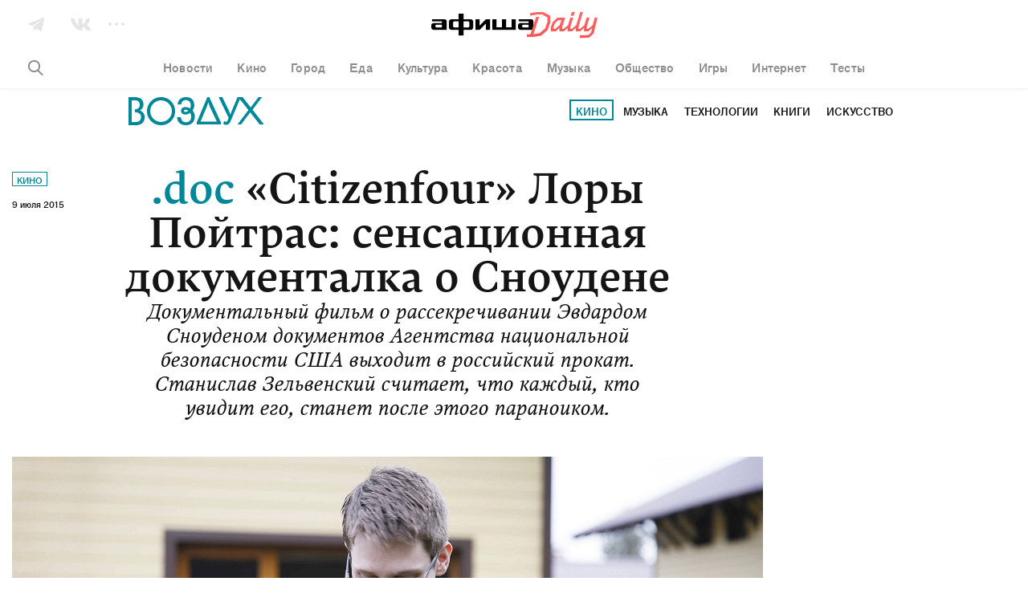

--- FILE ---
content_type: text/html; charset=utf-8
request_url: https://daily.afisha.ru/archive/vozduh/cinema/citizenfour-lory-poytras-sensacionnaya-dokumentalka-o-snoudene/
body_size: 30597
content:

  <!DOCTYPE html>
<html prefix="article: http://ogp.me/ns/article#">
<head>
  <script type="text/javascript">
    var _sf_startpt = (new Date()).getTime();
    window.is_mobile = false;
    window.daily_split = 1;
    window.daily_split_raw = 1;
    window.experiments = [];
    window.disableAdv = function() {
      window.advIsDisabled = true;
    }
  </script>

  <meta charset="utf-8">
  <meta http-equiv="cleartype" content="on">
  <meta name="viewport" content="width=device-width, initial-scale=1.0, maximum-scale=1.0, user-scalable=0">
  <meta name="apple-mobile-web-app-status-bar-style" content="black">

  <meta name="description" content="Документальный фильм о рассекречивании Эвдардом Сноуденом документов Агентства национальной безопасности США выходит в российский прокат. Станислав Зельвенский считает, что каждый, кто увидит его, …">
  <meta name="keywords" content="The Guardian, Барак Обама, Мел Гибсон, Уилл Смит, Лора Пойтрас, Администрация США, Эдвард Сноуден, Citizenfour, Citizenfour. Правда Сноудена, АНБ, афиша Воздух, архив">
  <meta property="fb:pages" content="159539094240" />
  <meta name="referrer" content="no-referrer-when-downgrade">

  <meta name="yandex-verification" content="f41930517fe6bfce" />

  
  <meta property="og:site_name" content="Афиша" />
  <meta property="og:locale" content="ru_RU" />
  <meta property="og:title" content="Афиша Воздух: «Citizenfour» Лоры Пойтрас: сенсационная документалка о Сноудене – Архив" />
  <meta property="og:description" content="Документальный фильм о рассекречивании Эвдардом Сноуденом документов Агентства национальной безопасности США выходит в российский прокат. Станислав Зельвенский считает, что каждый, кто увидит его, …" />
  <meta property="og:url" content="https://daily.afisha.ru/archive/vozduh/cinema/citizenfour-lory-poytras-sensacionnaya-dokumentalka-o-snoudene/" />
  <meta property="og:type" content="article" />
  <meta property="og:image" content="https://img07.rl0.ru/afisha/e1200x600i/daily.afisha.ru/uploads/images/9/28/928e0668da3944eeab67b8caa284cfaa.jpg" />
  <meta property="og:image:secure_url" content="https://img07.rl0.ru/afisha/e1200x600i/daily.afisha.ru/uploads/images/9/28/928e0668da3944eeab67b8caa284cfaa.jpg" />
  <meta property="og:image:width" content="1200" />
  <meta property="og:image:height" content="628" />

  <meta name="twitter:card" content="summary_large_image" />
  <meta name="twitter:site" content="@afisha" />
  <meta name="twitter:title" content="Афиша Воздух: «Citizenfour» Лоры Пойтрас: сенсационная документалка о Сноудене – Архив" />
  <meta name="twitter:description" content="Документальный фильм о рассекречивании Эвдардом Сноуденом документов Агентства национальной безопасности США выходит в российский прокат. Станислав Зельвенский считает, что каждый, кто увидит его, …" />
  <meta name="twitter:image" content="https://img07.rl0.ru/afisha/e1200x600i/daily.afisha.ru/uploads/images/9/28/928e0668da3944eeab67b8caa284cfaa.jpg" />
  <meta property="vk:image" content="https://img07.rl0.ru/afisha/e1200x600i/daily.afisha.ru/uploads/images/9/28/928e0668da3944eeab67b8caa284cfaa.jpg" />
  

  
    
  

  <script>
  (function () {
    /* Polyfill indexOf. */
    var indexOf;

    if (typeof Array.prototype.indexOf === 'function') {
      indexOf = function (haystack, needle) {
        return haystack.indexOf(needle);
      };
    } else {
      indexOf = function (haystack, needle) {
        var i = 0, length = haystack.length, idx = -1, found = false;

        while (i < length && !found) {
          if (haystack[i] === needle) {
            idx = i;
            found = true;
          }

          i++;
        }

        return idx;
      };
    }

    /* Polyfill EventEmitter. */
    var EventEmitter = function () {
      this.events = {};
    };

    EventEmitter.prototype.on = function (event, listener) {
      if (typeof this.events[event] !== 'object') {
        this.events[event] = [];
      }

      this.events[event].push(listener);
    };

    EventEmitter.prototype.removeListener = function (event, listener) {
      var idx;

      if (typeof this.events[event] === 'object') {
        idx = indexOf(this.events[event], listener);

        if (idx > -1) {
          this.events[event].splice(idx, 1);
        }
      }
    };

    EventEmitter.prototype.emit = function (event) {
      var i, listeners, length, args = [].slice.call(arguments, 1);

      if (typeof this.events[event] === 'object') {
        listeners = this.events[event].slice();
        length = listeners.length;

        for (i = 0; i < length; i++) {
          listeners[i].apply(this, args);
        }
      }
    };

    EventEmitter.prototype.once = function (event, listener) {
      this.on(event, function g() {
        this.removeListener(event, g);
        listener.apply(this, arguments);
      });
    };

    window.Daily = window.Daily || {};
    window.Daily.ee = new EventEmitter();
  })();
</script>
  <!-- Google Tag Manager -->
<!-- End Google Tag Manager -->
  <!-- AFISHA EGG STARTS -->
<script>
  (function (e, g, G, f, i, s, h, a) {
    (e["eggfisha_callbacks_1"] = e["eggfisha_callbacks_1"] || []).push(function () {
      try {
        e[G] = new e["_EggFisha"](f, i);
      } catch (e) {
      }
    });

    e[G] = (e[G] || {
      setDeviceUUID: function () {
        var a = arguments;
        e["eggfisha_callbacks_1"].push(function () {
          e[G].setDeviceUUID.apply(e[G], a)
        })
      },
      send: function () {
        var a = arguments;
        e["eggfisha_callbacks_1"].push(function () {
          e[G].send.apply(e[G], a)
        })
      },
    });

    n = g.getElementsByTagName("script")[0],
            script_ = g.createElement("script"),
            script_.type = "text/javascript",
            script_.async = true,
            script_.src = "https://egg.afisha.ru/public/sdk.js",
            n.parentNode.insertBefore(script_, n);

  })(window, document, "EF", "0XZn0nX7fEG33za2aVLYfQ", 17);
</script>
<!-- AFISHA EGG ENDS -->
  <script>
  (function() {

    // Supported by Modern Browsers IE11+
    var buildCustomEvent = function(name) {
      var event = new Event(name);
      return event;
    };

    var loadAdFoxEvent = buildCustomEvent('loadAdf');
    loadAdFoxEvent.dispatched = false;

    var loadContentAdvEvent = buildCustomEvent('loadContentAdf');

    var helper = window.AdvDailyHelper = {
      // Global Boolean flag
      advEnabled: null,
      
        subscriptionLink: 'https://prime.rambler.ru/promo/?project=afishaDaily&amp;utm_source=afishadaily&amp;back=https://daily.afisha.ru/archive/vozduh/cinema/citizenfour-lory-poytras-sensacionnaya-dokumentalka-o-snoudene/',
      
      setNoAdvBodyClass: function(disabled) {
        if (disabled) {
          document.body && document.body.classList.add('js-no-adv');
        } else {
          document.body && document.body.classList.remove('js-no-adv');
        }
      },
      forceEnableAdv: function() {
        this.loadAdFox();
        this.loadContentBanners();
        this.setNoAdvBodyClass(false);
      },
      forceDisableAdv: function() {
        this.setNoAdvBodyClass(true);
      },
      loadContentBanners() {
        if (this.advEnabled) {
          document.dispatchEvent(loadContentAdvEvent);
        }
      },
      loadAdFox() {
        var adBlockOn = window.Begun === undefined
          && window.Adf === undefined;
        if (!loadAdFoxEvent.dispatched && !adBlockOn && this.advEnabled) {
          document.dispatchEvent(loadAdFoxEvent);
          loadAdFoxEvent.dispatched = true;
        }
      }
    };

  })();
</script>



  <link rel="canonical" href="https://daily.afisha.ru/archive/vozduh/cinema/citizenfour-lory-poytras-sensacionnaya-dokumentalka-o-snoudene/">

  
  

  
  


  <link rel="alternate" type="application/rss+xml"  href="/export/rss/google_newsstand/" title="Афиша Daily - RSS">

  

  

  <link href="/static/ios_57.png" rel="apple-touch-icon-precomposed" sizes="57x57" type="image/png">
  <link href="/static/ios_72.png" rel="apple-touch-icon-precomposed" sizes="72x72" type="image/png">
  <link href="/static/ios_114.png" rel="apple-touch-icon-precomposed" sizes="114x114" type="image/png">
  <link href="/static/ios_120.png" rel="apple-touch-icon-precomposed" sizes="120x120" type="image/png">
  <link href="/static/ios_144.png" rel="apple-touch-icon-precomposed" sizes="144x144" type="image/png">
  <link href="/static/ios_152.png" rel="apple-touch-icon-precomposed" sizes="152x152" type="image/png">

  <link rel="manifest" href="/manifest.json">

  
    <link rel="preconnect" href="//*.rambler.ru">
    <link rel="preconnect" href="//dsp-rambler.ru">
    <link rel="preconnect" href="//*.adfox.ru">
  

  <title>Афиша Воздух: «Citizenfour» Лоры Пойтрас: сенсационная документалка о Сноудене – Архив</title>

  
    <link rel="stylesheet" href="/static/assets/archive.fb0af2f21421df38230b.css">
    <link rel="stylesheet" href="/static/assets/archive_vozduh.fb0af2f21421df38230b.css">
    
    <link rel="preload" href="/static/assets/application_sources.fb0af2f21421df38230b.css" as="style">
    <link href="/static/assets/application_sources.fb0af2f21421df38230b.css" rel="stylesheet" type="text/css" />
  

  <script src="/js/vars.js"></script>
  <script>
    /**
    * Настройки для рекламной sdk библиотеки
    * Ставим автоматическую проверку Prime подписки
    */
    window.CAPIRS_CONFIG = window.CAPIRS_CONFIG || {};
    window.CAPIRS_CONFIG.REMOVE_ADVERTISING_BY_SUBSCRIPTION = true;
  </script>
  <script defer src="//ssp.rambler.ru/capirs_async.js" onerror="window.disableAdv()"></script>
  <script>
window.ControlResize = function(element, call) {
  var i;
  var j;
  var callback;

  function isElement(e) {
    return (typeof HTMLElement === 'object' ? e instanceof HTMLElement :
      e && typeof e === 'object' && e !== null && e.nodeType === 1 && typeof e.nodeName === 'string');
  }

  function Resizer(e) {
    this.el = e;
    this.order = [];
    this.init();
  }

  Resizer.prototype = {
    add: function(f) {
      this.order.push(f);
    },

    call: function(res) {
      var l = 0;

      for (; l < this.order.length; l++) {
        this.order[l].call(this.el, res);
      }
    },

    init: function() {
      this.style = 'position: absolute; left: 0; top: 0; right: 0; bottom: 0; overflow: scroll; z-index: -1; visibility: hidden;';
      this.styleChild = 'position: absolute; left: 0; top: 0;';

      this.sensor = document.createElement('div');
      this.sensor.style.cssText = this.style;
      this.sensor.innerHTML =
        '<div class="enlarger" style="' + this.style + '"><div style="' + this.styleChild + '"></div></div>' +
        '<div class="reducer" style="' + this.style + '"><div style="' + this.styleChild + ' width: 200%; height: 200%"></div></div>';

      this.el.appendChild(this.sensor);

      this.enlarger = this.sensor.childNodes[0];
      this.reducer = this.sensor.childNodes[0];

      this.reset();

      this.addEventScroll(this.enlarger, function() {
        (this.el.offsetWidth > this.width || this.el.offsetHeight > this.height) && this.changed();
        this.reset();
      });

      this.addEventScroll(this.reducer, function() {
        (this.el.offsetWidth < this.width || this.el.offsetHeight < this.height) && this.changed();
        this.reset();
      });
    },

    addEventScroll: function(obs, func) {
      var self = this;

      if (obs.attachEvent) {
        obs.attachEvent('onscroll', function() {
          func.call(self);
        });
      } else {
        obs.addEventListener('scroll', function() {
          func.call(self);
        });
      }
    },

    reset: function() {
      this.enlarger.childNodes[0].style.width = this.enlarger.offsetWidth + 10 + 'px';
      this.enlarger.childNodes[0].style.height = this.enlarger.offsetHeight + 10 + 'px';

      this.enlarger.scrollLeft = this.enlarger.scrollWidth;
      this.enlarger.scrollTop = this.enlarger.scrollHeight;
      this.reducer.scrollLeft = this.reducer.scrollWidth;
      this.reducer.scrollTop = this.reducer.scrollHeight;

      this.width = this.el.offsetWidth;
      this.height = this.el.offsetHeight;
    },

    changed: function() {
      this.call({
        width: this.el.offsetWidth,
        height: this.el.offsetHeight,
      });
    },

    detach: function() {
      this.element.removeChild(this.sensor);
      delete this.sensor;
      delete this.element.resizer;
    },
  };

  function attachEvent(e, c) {
    if (!e.resizer) {
      e.resizer = new Resizer(e);
      e.resizer.add(c);
    } else {
      e.resizer.add(c);
      return;
    }
  }

  if (!isElement(element)) {
    return;
  }

  callback = call || function() {};

  if (Object.prototype.toString.call(element) === '[object Array]') {
    i = 0;
    j = element.length;

    for (; i < j; i++) {
      isElement(element[i]) && attachEvent(element[i], callback);
    }
  } else {
    attachEvent(element, callback);
  }
};

</script>
  <script>
    
  </script>
  
  
  
  
    <script>
      window.materialId = '479';
      
        window.materialSeries = '.doc';
      

      
    </script>
  
  
    <script>
  

  

  

  


  (function() {
    var AdfHelper = window.AdvDailyHelper;

    var extend = function(defaults, options) {
      var extended = {};
      var prop;
      for (prop in defaults) {
        if (Object.prototype.hasOwnProperty.call(defaults, prop)) {
          extended[prop] = defaults[prop];
        }
      }
      for (prop in options) {
        if (Object.prototype.hasOwnProperty.call(options, prop)) {
          extended[prop] = options[prop];
        }
      }
      return extended;
    };

    var manageCls = function(data, selector, height) {
      var status = data && data.status;
      var element = data && data.bannerPlace || document.querySelector(selector);
      var parent = element && element.parentElement;
      if (status) {
        if (element.offsetHeight > height) {
          parent.classList.add('auto-height');
        }
      } else {
        parent.classList.add('remove-adv-placeholder');
      }
    };

    var loadAdf = function() {

      var puidSet = window.puidSet = {
        'puid6': 'DAILY', 
      };
      if (document.querySelector('.js-news')) puidSet.puid15 = 'news';
      if (document.querySelector('.js-article')) puidSet.puid15 = 'model_fields.py';
      if (document.querySelector('#Context')) puidSet.puid44 = 'context_item1';

      Begun.Autocontext.Callbacks.register({
        block: {
          draw: function(feed) {
            if (feed.blocks[0].id === 456949660) { // native2 (mainpage)
              var el = this.parentNode;
              while (!el.classList.contains('adv-daily')) el = el.parentElement;
              el.classList.add('is-ready');
            }
          }
        },
      });

      window.bannerReady = function(el) {
        while (!el.classList.contains('adv-daily')) el = el.parentElement;
        el.classList.add('is-ready');
      };
      window.bannerBlocked = function(el) {
        while (!el.classList.contains('adv-daily')) el = el.parentElement;
        el.classList.add('is-blocked');
      };

      /* Async banners scripts */

      // billboard call
      Adf.banner.ssp('adv_top', extend({
        'p1': 'bxlob',
        'p2': 'y',
        'pct': 'c',
      }, puidSet), {
        'begun-auto-pad': '456949320',
        'begun-block-id': '456949516'
      }).then(function(response) {
        manageCls(response, '#adv_top', 250);
        var resizeEvent;
        if (typeof window.CustomEvent === 'function') {
          resizeEvent = new CustomEvent('resize');
        } else {
          resizeEvent = document.createEvent('Event');
          resizeEvent.initEvent('resize', false, false);
        }
        document.body.dispatchEvent(resizeEvent);
      });

      ControlResize(document.querySelector('.js-avd-top'), function(e) {
        if (e.height > 10) {
          window.triggerScroll && typeof window.triggerScroll === 'function' && window.triggerScroll();
        }
      });

      ControlResize(document.querySelector('.js-adv-billboard'), function(e) {
        var adv = document.querySelector('.js-adv-billboard').parentNode;
        if (e.height > 100) {
          adv.classList.add('is-visible');
          window.setOnePopular && typeof window.setOnePopular === 'function' && window.setOnePopular();
        }
      });

      if (AdfHelper && AdfHelper.showBranding) {
        Adf.banner.ssp('ad_background', extend({
            'p1': 'bxloa',
            'p2': 'enhl',
            'pct': 'a',
          }, puidSet), {
            'begun-auto-pad': '456949320',
            'begun-block-id': '456949440'
          }
        ).then((a) => {
          a.status && document.body.classList.add('is-branding');
        });
      }

      

      
        Adf.banner.ssp('ad-sponsored-top', extend({
          'p1': 'bxloq',
          'p2': 'fomx',
          'pct': 'a',
        }, puidSet), {
          'begun-auto-pad': '456949320',
          'begun-block-id': '456949742'
        }).then(function(a) {
          'bannerReady' in window && a.status && a.bannerPlace && window.bannerReady(a.bannerPlace);
          'bannerBlocked' in window && !a.status && a.bannerPlace && window.bannerBlocked(a.bannerPlace);
        });
      

      

      ControlResize(document.querySelector('.js-adv-native-3'), function(e) {
        var adv = document.querySelector('.js-adv-native-3').parentNode;
        if (e.height > 100) {
          adv.classList.add('is-visible');
        }
      });

      (function() {

        var adv = document.querySelector('.js-adv-one');

        ControlResize(adv, function(e) {
          var border;
          var paddingBottom;

          if (e.height > 100) {
            adv.classList.add('is-show');

            border = document.querySelector('.js-border-adv');

            if (border) {
              paddingBottom = adv.getBoundingClientRect().bottom - border.getBoundingClientRect().top;

              if (paddingBottom > 0) {
                border.style.paddingBottom = paddingBottom + 'px';
                border.style.pointerEvents = 'none';
              }
            }

            // TODO Refactor move to DailyAdvHelper
            window.setSocial && typeof window.setSocial === 'function' && window.setSocial();
            window.setOnePopular && typeof window.setOnePopular === 'function' && window.setOnePopular();
          }
        });

      })();

      

        
          Adf.banner.ssp('ban_240x400', extend({
            'p1': 'bxlnu',
            'p2': 'emhk',
            'pct': 'c',
          }, puidSet), {
            'begun-auto-pad': '456949320',
            'begun-block-id': '456949380'
          }).then(function(a) {
            'bannerReady' in window && a.status && a.bannerPlace && window.bannerReady(a.bannerPlace);
            'bannerBlocked' in window && !a.status && a.bannerPlace && window.bannerBlocked(a.bannerPlace);
          });
        

        var adv = document.querySelector('.js-adv-right-one-main');
        const newsFeed = document.querySelector('.js-news-feed');

        if (!newsFeed) {
          const banner1 = document.getElementById('ban_240x400__container');
          const adv1 = banner1 && banner1.closest('.js-adv-one');
          window.Begun.Autocontext.Callbacks.register({ "inView": { "ban_240x400": ({
            actualTarget,
            currentInViewPercent,
            totalInViewTime,
            sessionInViewTime,
            noHoverTime,
          }) => {
            // let's stick first right banner if it was in viewport less than 3sec
            if (sessionInViewTime < 3) {
              banner1 && adv1 && window.stickBanner && window.stickBanner(banner1, adv1);
            } else {
              window.unstickBanner(banner1, adv1);
              window.Begun.Autocontext.Callbacks.unregister("inView", "ban_240x400");
            }
          }}});
        }

        ControlResize(adv, function(e) {
          if (e.height > 100) {
            adv.classList.add('is-show');
          }
        });

        Adf.banner.sspScroll('ban_240x400_2', extend({
          'p1': 'bxlnx',
          'p2': 'ewqs',
          'pct': 'c',
        }, puidSet), {
          'begun-auto-pad': '456949320',
          'begun-block-id': '456949384'
        });

        ControlResize(document.querySelector('.js-adv-two-banner'), function(e) {
          window.setTwoBanner && typeof window.setTwoBanner === 'function' && window.setTwoBanner();
          window.setTwoPopular && typeof window.setTwoPopular === 'function' && window.setTwoPopular();
        });

        var adv = document.querySelector('.js-adv-right-two-main');

        ControlResize(adv, function(e) {
          if (e.height > 100) {
            adv.classList.add('is-show');
          }
        });

        Adf.banner.sspScroll('ban_100x240', extend({
          'p1': 'bxlnt',
          'p2': 'fcuz',
          'pct': 'c',
        }, puidSet), {
          'begun-auto-pad': '456949320',
          'begun-block-id': '456949374'
        }).then(function(a) {
          'bannerReady' in window && a.status && a.bannerPlace && window.bannerReady(a.bannerPlace);
          'bannerBlocked' in window && !a.status && a.bannerPlace && window.bannerBlocked(a.bannerPlace);
        });

      

      if (AdfHelper && AdfHelper.showParallax) {
        Adf.banner.sspScroll('Parallax', extend({
          'p1': 'bxlop',
          'p2': 'fhoe',
          'pct': 'a',
        }, puidSet), {
          'begun-auto-pad': '456949320',
          'begun-block-id': '456949738'
        }).then(function(a) {
          'bannerReady' in window && a.status && a.bannerPlace && window.bannerReady(a.bannerPlace);
          'bannerBlocked' in window && !a.status && a.bannerPlace && window.bannerBlocked(a.bannerPlace);
        });
      }

      if (AdfHelper && AdfHelper.showContext) {
        Adf.banner.sspScroll('Context', extend({
          'p1': 'bxlot',
          'p2': 'fcva',
          'pct': 'a',
        }, puidSet), {
          'begun-auto-pad': '456949320',
          'begun-block-id': '456949850'
        }).then(function(a) {
          'bannerReady' in window && a.status && a.bannerPlace && window.bannerReady(a.bannerPlace);
          'bannerBlocked' in window && !a.status && a.bannerPlace && window.bannerBlocked(a.bannerPlace);
        });
      }

      Adf.banner.sspScroll('NativeFooter', extend({}, puidSet), {
        'begun-auto-pad': '456949320',
        'begun-block-id': '527657503'
      }).then(function(a) {
        'bannerReady' in window && a.status && a.bannerPlace && window.bannerReady(a.bannerPlace);
        'bannerBlocked' in window && !a.status && a.bannerPlace && window.bannerBlocked(a.bannerPlace);
      });

      
        Adf.banner.ssp('ad-sponsored-bottom', extend({
          'p1': 'bxloq',
          'p2': 'fomx',
          'pct': 'a',
        }, puidSet), {
          'begun-auto-pad': '456949320',
          'begun-block-id': '456949742'
        }).then(function(a) {
          'bannerReady' in window && a.status && a.bannerPlace && window.bannerReady(a.bannerPlace);
          'bannerBlocked' in window && !a.status && a.bannerPlace && window.bannerBlocked(a.bannerPlace);
        });
      
    };

    document.addEventListener('loadAdf', loadAdf);

  })();


</script>
  
  
    <script>
      window.rambler_recomm_widget = window.rambler_recomm_widget || {};
      window.rambler_recomm_widget.rcmid = 'RCM-9780';
      window.rambler_recomm_widget.rcm_blockid = '317b759ad91348e686b15d9053fccaf1';
    </script>
  

  

</head>

<body>
  <input type="hidden" name="csrfmiddlewaretoken" value="k2fRfBOSzpppk36I0jFvsGXn1bMW8KvdPnY3wIRuCtRomE7mayd5EUV5a7lXiJjV">
  <script>
  (function() {

    var dummy = () => {};

    window.ga = dummy;
    window.gtag = dummy;

    var checkGlobals = function () {
      if (!window.ga) {
        throw new Error('cant find ga');
      }
      if (!window.EF) {
        throw new Error('cant find ef');
      }
      if (!window.gtag) {
        throw new Error('cant find gtag');
      }
    };

    /**
     * Функция для отправки событий гугл аналитики
     * Так-же отправляет событие в EGG Afisha
     *
     * @param {string|null} e.hitType
     * @param {string|null} e.eventCategory
     * @param {string|null} e.eventLabel
     * @param {string|null} e.eventAction
     * @param e
     */
    window.sendAnalytics = function (e) {
      if (!e.eventAction || !e.eventCategory) {
        throw new Error('Wrong event :' + JSON.stringify(e));
      }
      checkGlobals();
      // google analytics
      window.ga('send', e.hitType, e.eventCategory, e.eventAction, e.eventLabel);
      // egg afisha
      window.EF.send('event', {
        category: e.eventCategory,
        action: e.eventAction,
        label: e.eventLabel,
        extra: {
          url: window.location.href,
          mobile: window.is_mobile,
        }
      });
    };

    window.sendGA4Event = function(action, options, debug = false) {
      checkGlobals();
      window.gtag('event', action, options);

      debug && console.warn('[GA4 debug]', action, options);
    };

    /**
     * Helper чтобы вызывать ивенты аналитики из шаблонов jinja2
     * @param method {string}
     * @param hitType {string}
     * @param eventCategory {string}
     * @param eventAction {string}
     * @param eventLabel {string}
     */
    window.sendGaEvent = function(method, hitType, eventCategory, eventAction, eventLabel) {
      var gaParams = {
        hitType: hitType,
        eventCategory: eventCategory,
        eventAction: eventAction,
        eventLabel: eventLabel,
      };
      window.sendAnalytics(gaParams);
    };
  })();
</script>
  <!-- Rating@Mail.ru counter -->
<script type="text/javascript">
var _tmr = window._tmr || (window._tmr = []);
_tmr.push({id: "3090181", type: "pageView", start: (new Date()).getTime()});
(function (d, w, id) {
  if (d.getElementById(id)) return;
  var ts = d.createElement("script"); ts.type = "text/javascript"; ts.async = true; ts.id = id;
  ts.src = "https://top-fwz1.mail.ru/js/code.js";
  var f = function () {var s = d.getElementsByTagName("script")[0]; s.parentNode.insertBefore(ts, s);};
  if (w.opera == "[object Opera]") { d.addEventListener("DOMContentLoaded", f, false); } else { f(); }
})(document, window, "topmailru-code");
</script><noscript><div>
<img src="https://top-fwz1.mail.ru/counter?id=3090181;js=na" style="border:0;position:absolute;left:-9999px;" alt="Top.Mail.Ru" />
</div></noscript>
<!-- //Rating@Mail.ru counter -->
  <!-- Google Tag Manager (noscript) -->
<!-- End Google Tag Manager (noscript) -->
  
    <svg xmlns="http://www.w3.org/2000/svg" style="display:none">

  <!-- width="25" height="15" viewBox="0 0 25 15" -->
  <symbol id="vk">
    <path fill="#FFF" fill-rule="evenodd" d="M24.412 1.04c.185-.586 0-1.013-.821-1.013h-2.727c-.689 0-1.006.373-1.192.774 0 0-1.403 3.416-3.362 5.631-.636.64-.927.854-1.271.854-.185 0-.424-.213-.424-.8V1.014C14.615.32 14.403 0 13.821 0H9.53c-.423 0-.688.32-.688.64 0 .668.98.828 1.086 2.696v4.057c0 .881-.159 1.041-.503 1.041-.927 0-3.177-3.443-4.528-7.366C4.633.294 4.368 0 3.68 0H.927C.132 0 0 .374 0 .774c0 .72.927 4.35 4.316 9.155 2.25 3.283 5.454 5.044 8.34 5.044 1.747 0 1.96-.4 1.96-1.067v-2.483c0-.8.158-.934.714-.934.397 0 1.112.214 2.727 1.789C19.911 14.146 20.228 15 21.261 15h2.727c.794 0 1.165-.4.953-1.174-.238-.774-1.138-1.895-2.303-3.23-.636-.747-1.589-1.575-1.88-1.975-.397-.534-.291-.747 0-1.228-.027 0 3.31-4.75 3.654-6.352"/>
  </symbol>

  <symbol id="vk-black">
    <path fill="currentColor" fill-rule="evenodd" d="M24.412 1.04c.185-.586 0-1.013-.821-1.013h-2.727c-.689 0-1.006.373-1.192.774 0 0-1.403 3.416-3.362 5.631-.636.64-.927.854-1.271.854-.185 0-.424-.213-.424-.8V1.014C14.615.32 14.403 0 13.821 0H9.53c-.423 0-.688.32-.688.64 0 .668.98.828 1.086 2.696v4.057c0 .881-.159 1.041-.503 1.041-.927 0-3.177-3.443-4.528-7.366C4.633.294 4.368 0 3.68 0H.927C.132 0 0 .374 0 .774c0 .72.927 4.35 4.316 9.155 2.25 3.283 5.454 5.044 8.34 5.044 1.747 0 1.96-.4 1.96-1.067v-2.483c0-.8.158-.934.714-.934.397 0 1.112.214 2.727 1.789C19.911 14.146 20.228 15 21.261 15h2.727c.794 0 1.165-.4.953-1.174-.238-.774-1.138-1.895-2.303-3.23-.636-.747-1.589-1.575-1.88-1.975-.397-.534-.291-.747 0-1.228-.027 0 3.31-4.75 3.654-6.352"/>
  </symbol>

  <!-- width="20" height="17" viewBox="0 0 20 17" -->
  <symbol id="tg">
    <path fill="#FFF" fill-rule="evenodd" d="M7.023 16.343l3.494-2.857 4.73 3.282c.846.473 1.456.229 1.667-.795L19.93 1.564C20.24.31 19.459-.26 18.65.112L.934 7.035c-1.21.492-1.202 1.176-.22 1.48l4.41 1.66 10.66-6.951c.498-.305.954-.141.58.195l-9.34 7.784v5.14z"/>
  </symbol>

  <symbol id="tg-black">
    <path fill="currentColor" fill-rule="evenodd" d="M7.023 16.343l3.494-2.857 4.73 3.282c.846.473 1.456.229 1.667-.795L19.93 1.564C20.24.31 19.459-.26 18.65.112L.934 7.035c-1.21.492-1.202 1.176-.22 1.48l4.41 1.66 10.66-6.951c.498-.305.954-.141.58.195l-9.34 7.784v5.14z"/>
  </symbol>

  <!-- width="22" height="22" viewBox="0 0 22 22" -->
  <symbol id="ig">
    <path fill="#FFF" fill-rule="nonzero" d="M22 11c0 2.21 0 3.7-.051 4.523-.103 2.005-.669 3.547-1.8 4.627-1.13 1.079-2.621 1.696-4.626 1.799C14.701 22 13.16 22 11 22c-2.21 0-3.7 0-4.523-.051-2.005-.103-3.547-.669-4.627-1.8C.771 19.07.154 17.529.051 15.524 0 14.701 0 13.16 0 11s0-3.7.051-4.523C.154 4.472.72 2.93 1.851 1.85 2.93.771 4.471.154 6.476.051 7.299 0 8.84 0 11 0c2.21 0 3.7 0 4.523.051 2.005.103 3.547.669 4.627 1.8 1.079 1.13 1.696 2.621 1.799 4.626 0 .822.051 2.313.051 4.523zm-9.92-9.047H8.43c-.36 0-.823 0-1.388.052-.565 0-1.08.051-1.49.154a4.265 4.265 0 0 0-1.029.257 4.951 4.951 0 0 0-1.285.822c-.36.36-.617.771-.822 1.285a4.265 4.265 0 0 0-.257 1.028c-.052.412-.103.874-.154 1.491 0 .565-.052 1.028-.052 1.388V13.57c0 .36 0 .823.052 1.388 0 .565.051 1.08.154 1.49.103.412.154.772.257 1.029.205.462.463.873.822 1.285.36.36.771.617 1.285.822.257.103.617.206 1.028.257.412.052.874.103 1.491.154.617.052 1.028.052 1.388.052H13.57c.36 0 .823 0 1.388-.052.565 0 1.08-.051 1.49-.154a4.265 4.265 0 0 0 1.029-.257 4.951 4.951 0 0 0 1.285-.822c.36-.36.617-.771.822-1.285.103-.257.206-.617.257-1.028.052-.412.103-.874.154-1.491 0-.565.052-1.028.052-1.388v-1.49V11 9.92 8.43c0-.36 0-.823-.052-1.388 0-.565-.051-1.08-.154-1.49a4.265 4.265 0 0 0-.257-1.029 4.951 4.951 0 0 0-.822-1.285c-.36-.36-.771-.617-1.285-.822a4.265 4.265 0 0 0-1.028-.257 35.016 35.016 0 0 0-1.491-.154c-.565 0-1.028-.052-1.388-.052h-1.49zm2.878 5.038c1.08 1.08 1.645 2.416 1.645 4.009 0 1.593-.566 2.879-1.645 4.01-1.08 1.079-2.416 1.644-4.01 1.644-1.593 0-2.878-.565-4.009-1.645C5.86 13.93 5.294 12.593 5.294 11c0-1.593.566-2.879 1.645-4.01 1.08-1.079 2.416-1.644 4.01-1.644 1.593 0 2.93.514 4.009 1.645zm-1.388 6.58c.72-.72 1.08-1.594 1.08-2.571 0-.977-.36-1.902-1.08-2.621-.72-.72-1.593-1.08-2.621-1.08s-1.902.36-2.622 1.08c-.72.72-1.08 1.593-1.08 2.621s.36 1.902 1.08 2.57c.72.72 1.594 1.08 2.622 1.08 1.028 0 1.901-.36 2.621-1.08zm4.215-9.407c.257.257.411.565.411.925 0 .36-.154.668-.411.925s-.565.411-.925.411c-.36 0-.668-.154-.925-.411s-.412-.565-.412-.925c0-.36.155-.668.412-.925s.565-.412.925-.412c.36 0 .668.155.925.412z"/>
  </symbol>

  <symbol id="ig-black">
    <path fill="currentColor" fill-rule="nonzero" d="M22 11c0 2.21 0 3.7-.051 4.523-.103 2.005-.669 3.547-1.8 4.627-1.13 1.079-2.621 1.696-4.626 1.799C14.701 22 13.16 22 11 22c-2.21 0-3.7 0-4.523-.051-2.005-.103-3.547-.669-4.627-1.8C.771 19.07.154 17.529.051 15.524 0 14.701 0 13.16 0 11s0-3.7.051-4.523C.154 4.472.72 2.93 1.851 1.85 2.93.771 4.471.154 6.476.051 7.299 0 8.84 0 11 0c2.21 0 3.7 0 4.523.051 2.005.103 3.547.669 4.627 1.8 1.079 1.13 1.696 2.621 1.799 4.626 0 .822.051 2.313.051 4.523zm-9.92-9.047H8.43c-.36 0-.823 0-1.388.052-.565 0-1.08.051-1.49.154a4.265 4.265 0 0 0-1.029.257 4.951 4.951 0 0 0-1.285.822c-.36.36-.617.771-.822 1.285a4.265 4.265 0 0 0-.257 1.028c-.052.412-.103.874-.154 1.491 0 .565-.052 1.028-.052 1.388V13.57c0 .36 0 .823.052 1.388 0 .565.051 1.08.154 1.49.103.412.154.772.257 1.029.205.462.463.873.822 1.285.36.36.771.617 1.285.822.257.103.617.206 1.028.257.412.052.874.103 1.491.154.617.052 1.028.052 1.388.052H13.57c.36 0 .823 0 1.388-.052.565 0 1.08-.051 1.49-.154a4.265 4.265 0 0 0 1.029-.257 4.951 4.951 0 0 0 1.285-.822c.36-.36.617-.771.822-1.285.103-.257.206-.617.257-1.028.052-.412.103-.874.154-1.491 0-.565.052-1.028.052-1.388v-1.49V11 9.92 8.43c0-.36 0-.823-.052-1.388 0-.565-.051-1.08-.154-1.49a4.265 4.265 0 0 0-.257-1.029 4.951 4.951 0 0 0-.822-1.285c-.36-.36-.771-.617-1.285-.822a4.265 4.265 0 0 0-1.028-.257 35.016 35.016 0 0 0-1.491-.154c-.565 0-1.028-.052-1.388-.052h-1.49zm2.878 5.038c1.08 1.08 1.645 2.416 1.645 4.009 0 1.593-.566 2.879-1.645 4.01-1.08 1.079-2.416 1.644-4.01 1.644-1.593 0-2.878-.565-4.009-1.645C5.86 13.93 5.294 12.593 5.294 11c0-1.593.566-2.879 1.645-4.01 1.08-1.079 2.416-1.644 4.01-1.644 1.593 0 2.93.514 4.009 1.645zm-1.388 6.58c.72-.72 1.08-1.594 1.08-2.571 0-.977-.36-1.902-1.08-2.621-.72-.72-1.593-1.08-2.621-1.08s-1.902.36-2.622 1.08c-.72.72-1.08 1.593-1.08 2.621s.36 1.902 1.08 2.57c.72.72 1.594 1.08 2.622 1.08 1.028 0 1.901-.36 2.621-1.08zm4.215-9.407c.257.257.411.565.411.925 0 .36-.154.668-.411.925s-.565.411-.925.411c-.36 0-.668-.154-.925-.411s-.412-.565-.412-.925c0-.36.155-.668.412-.925s.565-.412.925-.412c.36 0 .668.155.925.412z"/>
  </symbol>

  <!-- width="11" height="21" viewBox="0 0 11 21" -->
  <symbol id="fb">
    <path fill="#FFF" fill-rule="evenodd" d="M7 11l-.007 9a1 1 0 0 1-1 1H4a1 1 0 0 1-1-1v-9H1a1 1 0 0 1-1-1V8a1 1 0 0 1 1-1h2c-.037-1.658-.037-2.658 0-3a4.367 4.367 0 0 1 1.52-2.925C5.32.395 6.328 0 7.544 0H10a1 1 0 0 1 1 1v2H9C7.985 3 6.993 4 6.993 5.098V7H11c-.092.625-.926 3.376-1 4H7z"/>
  </symbol>

  <symbol id="fb-black">
    <path fill="currentColor" fill-rule="evenodd" d="M7 11l-.007 9a1 1 0 0 1-1 1H4a1 1 0 0 1-1-1v-9H1a1 1 0 0 1-1-1V8a1 1 0 0 1 1-1h2c-.037-1.658-.037-2.658 0-3a4.367 4.367 0 0 1 1.52-2.925C5.32.395 6.328 0 7.544 0H10a1 1 0 0 1 1 1v2H9C7.985 3 6.993 4 6.993 5.098V7H11c-.092.625-.926 3.376-1 4H7z"/>
  </symbol>

  <!-- width="20" height="16" viewBox="0 0 20 16" -->
  <symbol id="tw">
    <path fill="#FFF" fill-rule="evenodd" d="M6.405 16h-.29c-.298 0-.59-.013-.878-.039a18.811 18.811 0 0 1-.827-.092 14.34 14.34 0 0 1-2.257-.638 12.613 12.613 0 0 1-2.074-1.003L0 14.15c1.12.105 2.178.027 3.177-.233a7.745 7.745 0 0 0 2.781-1.382 7.472 7.472 0 0 1-1.206-.26 3.31 3.31 0 0 1-1.104-.574 4.59 4.59 0 0 1-.865-.886 3.47 3.47 0 0 1-.55-1.12c.296.052.598.074.903.065a5.26 5.26 0 0 0 .959-.118 4.94 4.94 0 0 1-1.286-.52 3.82 3.82 0 0 1-1.024-.886 4.226 4.226 0 0 1-.67-1.225 4.022 4.022 0 0 1-.223-1.304c.159.036.299.083.42.145.123.06.28.108.473.142l.46.104c.148.035.319.052.511.052-1.12-.745-1.715-1.675-1.784-2.788-.07-1.112.104-1.988.525-2.631.56.66 1.15 1.237 1.771 1.733.621.495 1.282.92 1.982 1.277.7.356 1.44.634 2.218.834.778.199 1.596.325 2.453.377V4.9a22.482 22.482 0 0 1-.091-.782 2.585 2.585 0 0 1 .013-.704c.088-.451.228-.863.42-1.237.193-.373.455-.734.787-1.082.299-.295.634-.53 1.01-.703a3.598 3.598 0 0 1 1.22-.314.69.69 0 0 0 .224-.038.734.734 0 0 1 .223-.039h.368a1.9 1.9 0 0 0 .315.065c.087.008.184.012.289.012.419.071.8.197 1.14.38.342.18.662.42.959.716.036.034.056.056.066.065.009.008.039.012.092.012a8.226 8.226 0 0 0 1.102-.287 4.18 4.18 0 0 0 1.05-.52c.035 0 .075-.017.118-.052.043-.035.1-.07.17-.104a3.697 3.697 0 0 1-.655 1.289 4.34 4.34 0 0 1-1.051.951h.08a.917.917 0 0 1 .34-.09c.123-.009.253-.03.394-.066.262-.035.522-.104.774-.208.254-.104.495-.208.722-.312a7.786 7.786 0 0 1-.879 1.107c-.324.339-.678.664-1.063.977l-.08.052v.834a17.396 17.396 0 0 1-.182 1.654c-.089.547-.22 1.082-.394 1.604a13.328 13.328 0 0 1-1.128 2.423 9.976 9.976 0 0 1-1.655 2.084 8.722 8.722 0 0 1-1.443 1.29 14.89 14.89 0 0 1-1.68 1.03c-.752.364-1.518.63-2.296.794a14.46 14.46 0 0 1-2.402.3h-.393z"/>
  </symbol>

  <symbol id="tw-black">
    <path fill="currentColor" fill-rule="evenodd" d="M6.405 16h-.29c-.298 0-.59-.013-.878-.039a18.811 18.811 0 0 1-.827-.092 14.34 14.34 0 0 1-2.257-.638 12.613 12.613 0 0 1-2.074-1.003L0 14.15c1.12.105 2.178.027 3.177-.233a7.745 7.745 0 0 0 2.781-1.382 7.472 7.472 0 0 1-1.206-.26 3.31 3.31 0 0 1-1.104-.574 4.59 4.59 0 0 1-.865-.886 3.47 3.47 0 0 1-.55-1.12c.296.052.598.074.903.065a5.26 5.26 0 0 0 .959-.118 4.94 4.94 0 0 1-1.286-.52 3.82 3.82 0 0 1-1.024-.886 4.226 4.226 0 0 1-.67-1.225 4.022 4.022 0 0 1-.223-1.304c.159.036.299.083.42.145.123.06.28.108.473.142l.46.104c.148.035.319.052.511.052-1.12-.745-1.715-1.675-1.784-2.788-.07-1.112.104-1.988.525-2.631.56.66 1.15 1.237 1.771 1.733.621.495 1.282.92 1.982 1.277.7.356 1.44.634 2.218.834.778.199 1.596.325 2.453.377V4.9a22.482 22.482 0 0 1-.091-.782 2.585 2.585 0 0 1 .013-.704c.088-.451.228-.863.42-1.237.193-.373.455-.734.787-1.082.299-.295.634-.53 1.01-.703a3.598 3.598 0 0 1 1.22-.314.69.69 0 0 0 .224-.038.734.734 0 0 1 .223-.039h.368a1.9 1.9 0 0 0 .315.065c.087.008.184.012.289.012.419.071.8.197 1.14.38.342.18.662.42.959.716.036.034.056.056.066.065.009.008.039.012.092.012a8.226 8.226 0 0 0 1.102-.287 4.18 4.18 0 0 0 1.05-.52c.035 0 .075-.017.118-.052.043-.035.1-.07.17-.104a3.697 3.697 0 0 1-.655 1.289 4.34 4.34 0 0 1-1.051.951h.08a.917.917 0 0 1 .34-.09c.123-.009.253-.03.394-.066.262-.035.522-.104.774-.208.254-.104.495-.208.722-.312a7.786 7.786 0 0 1-.879 1.107c-.324.339-.678.664-1.063.977l-.08.052v.834a17.396 17.396 0 0 1-.182 1.654c-.089.547-.22 1.082-.394 1.604a13.328 13.328 0 0 1-1.128 2.423 9.976 9.976 0 0 1-1.655 2.084 8.722 8.722 0 0 1-1.443 1.29 14.89 14.89 0 0 1-1.68 1.03c-.752.364-1.518.63-2.296.794a14.46 14.46 0 0 1-2.402.3h-.393z"/>
  </symbol>

  <!-- width="13" height="22" viewBox="0 0 13 22" -->
  <symbol id="ok">
    <path fill="#FFF" fill-rule="nonzero" d="M6.594 0C3.4 0 .812 2.552.812 5.701c0 3.149 2.588 5.701 5.782 5.701s5.783-2.552 5.783-5.701C12.377 2.552 9.787 0 6.594 0zm0 8.058c-1.32 0-2.39-1.055-2.39-2.357 0-1.301 1.07-2.357 2.39-2.357s2.39 1.056 2.39 2.357c0 1.302-1.07 2.357-2.39 2.357zm2.042 7.88l3.494 3.415c.615.605.615 1.586.002 2.192a1.588 1.588 0 0 1-2.224.002L6.516 18.29l-3.082 3.236c-.308.315-.72.474-1.132.474-.392 0-.786-.144-1.09-.434a1.535 1.535 0 0 1-.041-2.192l3.316-3.417C2.107 15.503.663 14.394.59 14.335a1.535 1.535 0 0 1-.243-2.18 1.588 1.588 0 0 1 2.21-.239c.014.011 1.525 1.13 3.96 1.132 2.434-.002 3.914-1.12 3.928-1.132a1.588 1.588 0 0 1 2.21.24 1.535 1.535 0 0 1-.243 2.179c-.073.058-1.46 1.139-3.775 1.603z"/>
  </symbol>

  <symbol id="ok-black">
    <path fill="currentColor" fill-rule="nonzero" d="M6.594 0C3.4 0 .812 2.552.812 5.701c0 3.149 2.588 5.701 5.782 5.701s5.783-2.552 5.783-5.701C12.377 2.552 9.787 0 6.594 0zm0 8.058c-1.32 0-2.39-1.055-2.39-2.357 0-1.301 1.07-2.357 2.39-2.357s2.39 1.056 2.39 2.357c0 1.302-1.07 2.357-2.39 2.357zm2.042 7.88l3.494 3.415c.615.605.615 1.586.002 2.192a1.588 1.588 0 0 1-2.224.002L6.516 18.29l-3.082 3.236c-.308.315-.72.474-1.132.474-.392 0-.786-.144-1.09-.434a1.535 1.535 0 0 1-.041-2.192l3.316-3.417C2.107 15.503.663 14.394.59 14.335a1.535 1.535 0 0 1-.243-2.18 1.588 1.588 0 0 1 2.21-.239c.014.011 1.525 1.13 3.96 1.132 2.434-.002 3.914-1.12 3.928-1.132a1.588 1.588 0 0 1 2.21.24 1.535 1.535 0 0 1-.243 2.179c-.073.058-1.46 1.139-3.775 1.603z"/>
  </symbol>

  <!-- width="25" height="16" viewBox="0 0 25 16" -->
  <symbol id="yt">
    <path fill="#FFF" fill-rule="nonzero" d="M23.622 2.504c.516 1.788.496 5.515.496 5.515s0 3.708-.496 5.496c-.278.98-1.093 1.75-2.126 2.014-1.887.471-9.437.471-9.437.471s-7.53 0-9.437-.49C1.59 15.248.775 14.476.497 13.497 0 11.727 0 8 0 8s0-3.708.497-5.496C.775 1.524 1.609.734 2.622.47 4.51 0 12.06 0 12.06 0s7.55 0 9.437.49c1.033.263 1.848 1.035 2.126 2.014zM9.608 11.426L15.855 8 9.608 4.574v6.852z"/>
  </symbol>

  <symbol id="yt-black">
    <path fill="currentColor" fill-rule="nonzero" d="M23.622 2.504c.516 1.788.496 5.515.496 5.515s0 3.708-.496 5.496c-.278.98-1.093 1.75-2.126 2.014-1.887.471-9.437.471-9.437.471s-7.53 0-9.437-.49C1.59 15.248.775 14.476.497 13.497 0 11.727 0 8 0 8s0-3.708.497-5.496C.775 1.524 1.609.734 2.622.47 4.51 0 12.06 0 12.06 0s7.55 0 9.437.49c1.033.263 1.848 1.035 2.126 2.014zM9.608 11.426L15.855 8 9.608 4.574v6.852z"/>
  </symbol>

  <!-- width="48" height="48" viewBox="0 0 48 48" -->
  <symbol id="zen-black">
    <path fill-rule="evenodd" clip-rule="evenodd" d="M23.7354 0C13.8428 0.000940338 6.98806 0.0338522 3.46947 3.46985C0.0336545 6.98765 0.000735498 14.1643 0.000735498 23.7351C10.628 23.4144 15.4878 23.1483 19.3638 19.3634C23.1485 15.4874 23.4147 10.6277 23.7354 0ZM3.46886 44.5305C0.0330411 41.0127 0.00012207 33.8361 0.00012207 24.2653C10.6274 24.586 15.4872 24.8521 19.3632 28.637C23.1479 32.513 23.4141 37.3727 23.7348 47.9995C13.8422 47.9995 6.98745 47.9675 3.46886 44.5305ZM24.2653 47.9995C24.586 37.3727 24.8522 32.513 28.637 28.637C32.5129 24.8521 37.3727 24.586 48 24.2653C47.999 33.8361 47.9661 41.0127 44.5303 44.5305C41.0117 47.9675 34.158 47.9995 24.2653 47.9995ZM24.2653 0C24.586 10.6277 24.8522 15.4874 28.637 19.3634C32.5129 23.1483 37.3727 23.4144 48 23.7351C47.999 14.1643 47.9661 6.98765 44.5303 3.46985C41.0117 0.0338522 34.158 0.000940338 24.2653 0Z" fill="#2C3036"/>
    <path fill-rule="evenodd" clip-rule="evenodd" d="M28.637 28.637C24.8522 32.513 24.586 37.3727 24.2653 47.9995C34.158 47.9995 41.0117 47.9675 44.5303 44.5305C47.9661 41.0127 47.999 33.8361 48 24.2653C37.3728 24.586 32.5129 24.8521 28.637 28.637ZM0.00012207 24.2653C0.00012207 33.8361 0.0330411 41.0127 3.46886 44.5305C6.98745 47.9675 13.8422 47.9995 23.7348 47.9995C23.4141 37.3727 23.1479 32.513 19.3632 28.637C15.4872 24.8521 10.6274 24.586 0.00012207 24.2653ZM23.7354 0C13.8428 0.000940338 6.98806 0.0338522 3.46947 3.46985C0.0336545 6.98765 0.000735498 14.1643 0.000735498 23.7351C10.628 23.4144 15.4878 23.1483 19.3638 19.3634C23.1485 15.4874 23.4147 10.6277 23.7354 0ZM28.637 19.3634C24.8522 15.4874 24.586 10.6277 24.2653 0C34.158 0.000940338 41.0117 0.0338522 44.5303 3.46985C47.9661 6.98765 47.999 14.1643 48 23.7351C37.3728 23.4144 32.5129 23.1483 28.637 19.3634Z" fill="url(#paint0_linear)"/>
    <path fill-rule="evenodd" clip-rule="evenodd" d="M47.9999 24.2655V24.0003V23.736C37.3726 23.4144 32.5128 23.1493 28.6368 19.3635C24.8521 15.4883 24.5859 10.6287 24.2652 0.000976562H23.9999H23.7347C23.414 10.6287 23.1478 15.4883 19.363 19.3635C15.487 23.1493 10.6272 23.4144 0 23.736V24.0003V24.2655C10.6272 24.587 15.487 24.8522 19.363 28.6371C23.1478 32.5132 23.414 37.3728 23.7347 48.0005H23.9999H24.2652C24.5859 37.3728 24.8521 32.5132 28.6368 28.6371C32.5128 24.8522 37.3726 24.587 47.9999 24.2655Z" fill="white"/>
  </symbol>

  <!--  width="25" height="25" viewBox="0 0 25 25" -->
  <symbol id="whatsup">
    <g fill="currentColor" fill-rule="evenodd">
      <path d="M981.116 1722.972c-.308-.154-1.82-.902-2.102-1.006-.282-.103-.487-.154-.692.155-.205.31-.794 1.006-.974 1.212-.179.207-.358.233-.666.078-.307-.155-1.298-.481-2.473-1.535-.914-.82-1.532-1.832-1.711-2.142-.18-.31-.02-.477.135-.63.138-.14.307-.362.461-.542.154-.181.205-.31.308-.516.102-.207.051-.387-.026-.542-.077-.155-.692-1.677-.948-2.296-.25-.603-.503-.521-.692-.53-.18-.01-.384-.011-.59-.011-.205 0-.538.077-.82.387-.282.31-1.076 1.057-1.076 2.579 0 1.522 1.102 2.992 1.256 3.198.154.207 2.168 3.33 5.254 4.67.733.318 1.306.508 1.753.65.737.236 1.407.203 1.937.123.59-.089 1.82-.748 2.076-1.47s.256-1.341.18-1.47c-.078-.13-.283-.207-.59-.362m-5.616 7.945h-.004c-1.87-.001-3.703-.503-5.302-1.452l-.38-.225-3.943 1.033 1.053-3.842-.248-.394c-1.043-1.658-1.594-3.574-1.593-5.542.003-5.74 4.676-10.412 10.421-10.412 2.783.001 5.398 1.086 7.365 3.054 1.966 1.968 3.049 4.585 3.048 7.367-.003 5.741-4.676 10.413-10.417 10.413m8.858-19.284c-2.35-2.342-5.476-3.632-8.806-3.633-6.86 0-12.445 5.557-12.448 12.387 0 2.184.573 4.315 1.662 6.194L963 1733l6.599-1.723c1.818.987 3.865 1.507 5.948 1.508h.005c6.86 0 12.445-5.557 12.448-12.388.001-3.31-1.292-6.422-3.642-8.764" transform="translate(-963 -1708)"/>
    </g>
  </symbol>

  <!-- width="22" height="22" viewBox="0 0 22 22" -->
  <symbol id="share-arrow">
    <g fill="none" fill-rule="evenodd">
        <g stroke="currentColor" stroke-width="2">
          <path d="M10.8 3.834C3.798 4.806 1.008 9.594 0 14.4c2.502-3.366 5.796-4.896 10.8-4.896v3.942L18 6.714 10.8 0v3.834z" transform="translate(-1025 -1709) translate(1027 1712)"/>
        </g>
    </g>
  </symbol>

  <!-- width="24" height="24" viewBox="0 0 24 24" -->
  <symbol id="share-mail">
    <g fill="currentColor" fill-rule="evenodd">
      <path fill="currentColor" d="M22 6c0-1.1-.9-2-2-2H4c-1.1 0-2 .9-2 2v12c0 1.1.9 2 2 2h16c1.1 0 2-.9 2-2V6zm-2 0l-8 4.99L4 6h16zm0 12H4V8l8 5 8-5v10z" transform="translate(-1083 -1709) translate(1083 1709)"/>
    </g>
  </symbol>

  <!-- width="20px" height="4px" viewBox="0 0 20 4" -->
  <symbol id="share-dots">
    <g fill="currentColor" fill-rule="evenodd">
      <circle cx="2" cy="2" r="2"></circle>
      <circle cx="10" cy="2" r="2"></circle>
      <circle cx="18" cy="2" r="2"></circle>
    </g>
  </symbol>
</svg>
    <svg xmlns="http://www.w3.org/2000/svg" style="display:none">
  <!-- width="10" height="14" viewBox="0 0 10 14" -->
  <symbol id="lightning">
    <g dominant-baseline="central" transform="translate(0 -5)" fill-rule="evenodd">
      <path fill="currentColor" fill-rule="nonzero" d="M7 5L5 11 10 11 3 19 5 13 0 13z"></path>
    </g>
  </symbol>

  <symbol id="okkologo">
    <defs>
      <polygon points="0 0 18.5 0 18.5 18.5 0 18.5"/>
      <polygon points="0 0 15.3 0 15.3 4.4 0 4.4"/>
    </defs>
    <g fill="#FFF">
      <path d="M9.3 19.9C6.4 19.9 4.1 17.6 4.1 14.7 4.1 11.9 6.4 9.6 9.3 9.6 12.1 9.6 14.4 11.9 14.4 14.7 14.4 17.6 12.1 19.9 9.3 19.9M9.3 5.5C4.2 5.5 0 9.6 0 14.7 0 19.8 4.2 24 9.3 24 14.4 24 18.5 19.8 18.5 14.7 18.5 9.6 14.4 5.5 9.3 5.5"
            class="a"/>
      <path d="M3.7 4.4C2.6 4.4 1.6 3.4 1.6 2.2 1.6 1 2.6 0 3.7 0 4.9 0 5.9 1 5.9 2.2 5.9 3.4 4.9 4.4 3.7 4.4M16.9 2.2C16.9 3.4 16 4.4 14.8 4.4 13.6 4.4 12.7 3.4 12.7 2.2 12.7 1 13.6 0 14.8 0 16 0 16.9 1 16.9 2.2M11.4 2.2C11.4 3.4 10.4 4.4 9.3 4.4 8.1 4.4 7.2 3.4 7.2 2.2 7.2 1 8.1 0 9.3 0 10.4 0 11.4 1 11.4 2.2"
            class="a"/>
    </g>
  </symbol>

</svg>
    

      <div class="headline js-headline"><div class="headline__inner">
  <div class="headline__top unsel js-headline-top" itemscope itemtype="http://schema.org/Organization">
    <div class="headline__social" data-analytics-show="social_block_header">
  <a class="social-link social-link--size40 social-link__tg" target="_blank" href="https://t.me/afishadaily"
     data-analytics-click="social_headernew_tg"
     data-element-click="headline__social__tg"
   rel="noopener">
    <div class="social-link__wrap">
      <svg width="20" height="17" viewBox="0 0 20 17">
        <use xlink:href='#tg-black'/>
      </svg>
    </div>
  </a>
  <a class="social-link social-link--size40 social-link__vk" target="_blank" href="https://vk.com/afisha"
     data-analytics-click="social_headernew_vk"
     data-element-click="headline__social__vk"
   rel="noopener">
    <div class="social-link__wrap">
      <svg width="25" height="15" viewBox="0 0 25 15">
        <use xlink:href='#vk-black'/>
      </svg>
    </div>
  </a>
  <div class="js-dropdownMenu">
    <div class="headline__social-dots js-dropdownMenu-btn">
      <svg width="20px" height="4px" viewBox="0 0 20 4">
        <use xlink:href='#share-dots'/>
      </svg>
    </div>
    <div class="headline__social-menu js-dropdownMenu-menu">
      <a class="headline__social-menu-item" target="_blank" href="https://twitter.com/afisha"
         data-analytics-click="social_headernew_tw"
         data-element-click="headline__social__twi"
       rel="noopener">
        <div class="headline__social-icon headline__social-icon--tw">
          <svg width="20" height="16" viewBox="0 0 20 16">
            <use xlink:href='#tw-black'/>
          </svg>
        </div>
        Twitter
      </a>
      <a class="headline__social-menu-item" target="_blank"
         href="https://www.youtube.com/channel/UCGIgiW870KvpZOwB8R7wuFA"
         data-analytics-click="social_headernew_yt"
         data-element-click="headline__social__youtube"
      >
        <div class="headline__social-icon headline__social-icon--yt">
          <svg width="25" height="16" viewBox="0 0 25 16">
            <use xlink:href='#yt-black'/>
          </svg>
        </div>
        Youtube
      </a>
      <a class="headline__social-menu-item" target="_blank" href="https://zen.yandex.ru/daily.afisha.ru/"
         data-analytics-click="social_headernew_zen"
         data-element-click="headline__social__zen"
       rel="noopener">
        <div class="headline__social-icon headline__social-icon--zen">
          <svg width="40" height="40" viewBox="0 0 48 48">
            <use xlink:href='#zen-black'/>
          </svg>
        </div>
        Яндекс.Дзен
      </a>
    </div>
  </div>
</div>
    <a itemprop="url" href="/" class="headline__logo" data-element-click="headline__tab__logo">
      <span itemprop="logo" itemscope itemtype="https://schema.org/ImageObject">
        <span class="sprite-logo-daily"></span>
        <link itemprop="url" href="https://daily.afisha.ru/static/logo.png">
        <link itemprop="contentUrl" href="https://daily.afisha.ru/static/logo.png">
        <meta itemprop="width" content="300">
        <meta itemprop="height" content="45">
      </span>
    </a>
    <meta itemprop="name" content="Afisha Daily">
    <div class="personal js-personal"></div>
  </div>
  <div class="headline__wrap js-headline-wrap">
    <div class="headline__middle unsel">
      <div class="headline__search unsel">
        <div class="headline__search-open js-search-open" data-element-click="headline__search">
          <div class="headline__search-open-wrap">
            <div class="search-icon">
              <div class="search-icon__ring"></div>
              <div class="search-icon__line"></div>
            </div>
          </div>
        </div>
        <div class="headline__search-close js-search-close" data-element-click="search__exit">
          <div class="headline__search-close-wrap">
            <span class="sprite-close-gray-26"></span>
          </div>
        </div>
      </div>
      <div class="headline__body">
        <div class="headline__nav js-headline-nav">
          <nav class="headline__links js-headline-links" itemscope itemtype="http://schema.org/SiteNavigationElement">
            <div class="headline__item">
              <a itemprop="url" href="/news/"
                 data-element-click="headline__tab__news"
                class="headline__link">
                  <span itemprop="name">Новости</span>
              </a>
            </div>
            
              <div class="headline__item">
                <a itemprop="url" href="/cinema/"
                   data-element-click="headline__tab__cinema"
                  class="headline__link">
                    <span itemprop="name">Кино</span>
                </a>
              </div>
            
              <div class="headline__item">
                <a itemprop="url" href="/cities/"
                   data-element-click="headline__tab__cities"
                  class="headline__link">
                    <span itemprop="name">Город</span>
                </a>
              </div>
            
              <div class="headline__item">
                <a itemprop="url" href="/eating/"
                   data-element-click="headline__tab__eating"
                  class="headline__link">
                    <span itemprop="name">Еда</span>
                </a>
              </div>
            
              <div class="headline__item">
                <a itemprop="url" href="/culture/"
                   data-element-click="headline__tab__culture"
                  class="headline__link">
                    <span itemprop="name">Культура</span>
                </a>
              </div>
            
              <div class="headline__item">
                <a itemprop="url" href="/beauty/"
                   data-element-click="headline__tab__beauty"
                  class="headline__link">
                    <span itemprop="name">Красота</span>
                </a>
              </div>
            
              <div class="headline__item">
                <a itemprop="url" href="/music/"
                   data-element-click="headline__tab__music"
                  class="headline__link">
                    <span itemprop="name">Музыка</span>
                </a>
              </div>
            
              <div class="headline__item">
                <a itemprop="url" href="/relationship/"
                   data-element-click="headline__tab__relationship"
                  class="headline__link">
                    <span itemprop="name">Общество</span>
                </a>
              </div>
            
              <div class="headline__item">
                <a itemprop="url" href="/games/"
                   data-element-click="headline__tab__games"
                  class="headline__link">
                    <span itemprop="name">Игры</span>
                </a>
              </div>
            
              <div class="headline__item">
                <a itemprop="url" href="/infoporn/"
                   data-element-click="headline__tab__infoporn"
                  class="headline__link">
                    <span itemprop="name">Интернет</span>
                </a>
              </div>
            
              <div class="headline__item">
                <a itemprop="url" href="/tests/"
                   data-element-click="headline__tab__tests"
                  class="headline__link">
                    <span itemprop="name">Тесты</span>
                </a>
              </div>
            
          </nav>
          <div class="headline__control js-headline-control">
            <div class="headline__open js-headline-open">
              <span class="headline__dot"></span>
              <span class="headline__dot"></span>
              <span class="headline__dot"></span>
            </div>

            <div class="headline__close js-headline-close">
              <span class="headline__dot"></span>
              <span class="headline__dot"></span>
              <span class="headline__dot"></span>
            </div>
          </div>
        </div>
        <div class="search-suggest js-search-suggest">
  <div class="search-suggest__veil js-search-veil"></div>

  <form action="/search/">
    <div class="search-suggest__head">
        <div class="search-suggest__icon"><div class="search-suggest__icon-wrap">
          <span class="sprite-search-black-26"></span>
        </div></div>

        <div class="search-suggest__btn"><div class="search-suggest__btn-wrap">
          <button type="submit" class="search-suggest__btn-label js-search-submit">Искать</button>
        </div></div>

        <div class="search-suggest__field js-search-field"><div class="search-suggest__field-pad"><div class="search-suggest__field-wrap">
          <input class="search-suggest__input js-search-input" name="q" autocomplete="off" placeholder="Что будем искать?" />
        </div></div></div>
    </div>
  </form>

  <div class="search-suggest__result js-search-result"></div>
</div>
      </div>
      

<script>
  window.EM = window.EM || [];
  window._EM = false;
</script>

<div class="cart unsel js-em-cart"></div>
    </div>

    
    <div class="headline__shadow js-headline-shadow"></div>
  </div>
</div></div>

      

      <div class="to-mobile js-to-mobile cf">
  <div class="to-mobile__title">перейти на мобильную версию сайта</div>
  <div class="to-mobile__btn js-to-mobile-submit">да</div>
  <div class="to-mobile__btn js-to-mobile-cancel">нет</div>
</div>
      <noscript><div class="g-no-script-message">У Вас отключён JavaScript. Для нормальной работы сайта включите Javascript в Вашем браузере!</div></noscript>

      
    
  
  <!-- Top100 (Kraken) Counter -->
<script>
  (function (w, d, c) {
    (w[c] = w[c] || []).push(function() {
      var options = {
        project: 3150817,
        splits: [
          
            'recsys_461eef0c9f3e454c90d7240ea0d5aadb_adtech',
          
        ]
      };
      try {
        w.top100Counter = new top100(options);
      } catch(e) { }
    });
    var n = d.getElementsByTagName('script')[0],
            s = d.createElement('script'),
            f = function () { n.parentNode.insertBefore(s, n); };
    s.type = 'text/javascript';
    s.async = true;
    s.src =
            (d.location.protocol == 'https:' ? 'https:' : 'http:') +
            '//st.top100.ru/top100/top100.js';
    if (w.opera == '[object Opera]') {
      d.addEventListener('DOMContentLoaded', f, false);
    } else { f(); }
  })(window, document, '_top100q');
</script>
<!-- END Top100 (Kraken) Counter -->
  
<script>
  window.ramblerIdHelper = window.ramblerIdHelper || [];
</script>

<script async src="https://id.rambler.ru/rambler-id-helper/auth_events.js"></script>

<script async src="/static/assets/ramblerId.4e6a0ccf8125935348b9.js"></script>

  
  
    <div class="g-content">
  

  <header class="header js-header js-header-archive">
    <div class="page_container">
        <div class="header_title">
            <a href="/archive/vozduh/" class="pre-logo_project"></a>
            <a href="/archive/vozduh/" class="logo_project"></a>
        </div>
        <div class="header_tags">
            <nav class="nav-tags">
                
                    <a href="/archive/vozduh/cinema/" class="nav-tags_item nav-tags_item_selected" title="Кино">Кино</a>
                
                    <a href="/archive/vozduh/music/" class="nav-tags_item" title="Музыка">Музыка</a>
                
                    <a href="/archive/vozduh/technology/" class="nav-tags_item" title="Технологии">Технологии</a>
                
                    <a href="/archive/vozduh/books/" class="nav-tags_item" title="Книги">Книги</a>
                
                    <a href="/archive/vozduh/art/" class="nav-tags_item" title="Искусство">Искусство</a>
                
            </nav>
        </div>
        <div class="header_menu-container">
            <div class="header_menu"></div>
        </div>
    </div>
</header>

  <div id="fb-root"></div>
  <div class="page">
    <article class="article article_common" id="content" data-id="479">
      
        <div class="adv-daily adv-daily__one js-adv-one js-adv-right">
  <div id="ban_240x400__container">
    <div id="ban_240x400"></div>
  </div>
</div>
        <div class="adv-daily adv-daily__two js-adv-two">
  <div class="adv-daily__two-fixed"><div class="adv-daily__two-wrap js-adv-two-banner js-adv-right">
    <div id="ban_240x400_2"></div>
  </div>
</div></div>

      
      <div class="page_container"><div class="articles_item-wrap">
    <header class="article_header">
        <h1 class="title">.doc  <span class="title_subheader">«Citizenfour» Лоры Пойтрас: сенсационная документалка о Сноудене</span></h1>
        
            <p class="article_lead">Документальный фильм о рассекречивании Эвдардом Сноуденом документов Агентства национальной безопасности США выходит в российский прокат. Станислав Зельвенский считает, что каждый, кто увидит его, станет после этого параноиком.</p>
        
        <div class="article_params">
            
                <a href="/archive/vozduh/cinema/" class="tag" title="Кино">Кино</a>
            
            <time class="article_date" datetime="2015-07-09 13:28:00.000000">9 июля 2015</time>
            
        </div>
        
    </header>
</div></div>

    <div class="page_wide_container">
        <div class="article_image_container">
            <img src="https://img07.rl0.ru/afisha/e1500x600i/daily.afisha.ru/uploads/images/9/28/928e0668da3944eeab67b8caa284cfaa.jpg" class="article_image" alt="«Citizenfour» Лоры Пойтрас: сенсационная документалка о Сноудене" />
            
        </div>
    </div>
    <div class="page_container">
        <div class="article_params_bottom">
            
                <nav class="social" data-id="479" data-uri="https://daily.afisha.ru/archive/vozduh/cinema/citizenfour-lory-poytras-sensacionnaya-dokumentalka-o-snoudene/" data-update-uri="">
    <a href="https://twitter.com/share?text=«Citizenfour» Лоры Пойтрас: сенсационная документалка о Сноудене&url=https://daily.afisha.ru/archive/vozduh/cinema/citizenfour-lory-poytras-sensacionnaya-dokumentalka-o-snoudene/" class="social_item social_tw" rel="nofollow" target="_blank" data-count="0" rel="noopener"></a>
    <a href="http://vkontakte.ru/share.php?url=https://daily.afisha.ru/archive/vozduh/cinema/citizenfour-lory-poytras-sensacionnaya-dokumentalka-o-snoudene/" class="social_item social_vk" rel="nofollow" target="_blank" data-count="41" rel="noopener"></a>
</nav>
            
        </div>
    </div>

<div class="article_body"><div class="articles_item-wrap">
    <div class="page_text_container text_content">
    <p>Это история о свободе — или о том, что от нее осталось. О
новом мировом порядке — или о том, что им притворяется. И конечно, о том, что в
любой компании, в том числе в Агентстве национальной безопасности США, самые
осведомленные люди — это системные администраторы.</p>
<p>В январе 2013 года Лора Пойтрас, режиссер-документалист и
политический активист, автор двух фильмов о войне в Ираке и ее последствиях,
недавно сделавшая короткометражку про скандал с бывшим криптографом АНБ
Уилльямом Бинни, стала получать тщательно зашифрованные электронные письма от
анонима с ником Сitizenfour.
Он обещал ей невероятные разоблачения все того же АНБ — которое после 11
сентября якобы вступило в сговор с телекоммуникационными компаниями и незаконно
мониторит фактически все человеческое общение в интернете и не только, в
Америке и далеко за ее пределами.</p>
</div>    <div class="page_text_container">
        <section class="image">
            <img src="https://img03.rl0.ru/afisha/720x-/daily.afisha.ru/uploads/images/8/45/84537930a9744de0bdcb82ff165f681f.jpg" alt="" class="image_src">
            <div class="image_desc">
                <p class="image_author">Фотография: 24_doc/«Россия-1»</p>
            </div>
        </section>
    </div>
<div class="page_text_container text_content">
    <p>В июне того же года Citizenfour назначил Пойтрас встречу в
отеле Mira в Гонконге, рекомендовав ей захватить с собой журналиста
Гленна Гринуолда, известного активиста в области гражданских прав. Вскоре к
ним присоединился специалист по расследованиям из The Guardian. Они вчетвером провели
в гостинице неделю. Citizenfour оказался неприметным 29-летним пареньком по имени Эдвард
Сноуден; он устроился по контракту аналитиком в АНБ и украл оттуда, по
некоторым данным, более миллиона секретных документов.</p>
<p>И примерное содержание, и развязка — промежуточная, конечно, — этой истории всем известны: в эпилоге Пойтрас и Гринуолд навещают Сноудена
уже в Москве; их финальный разговор намекает на новых инсайдеров, готовых идти
по его стопам, и на новые грядущие разоблачения. Тем не менее «Citizenfour» от начала до
конца смотрится как голливудский триллер. Благодаря не только сенсационному
материалу, но и мастерству режиссера: обстоятельства вроде бы сводят его роль к
включению кнопки «запись» на видеокамере, но пассивность документалиста всегда
очень обманчива. Внутри фильма мы полностью в его власти: Пойтрас может показать под
тревожную музыку огромную стройку и сказать, что это АНБ строит гигантское
хранилище для наших данных — и нам остается только верить, хотя, возможно, это
склад корпорации по производству игрушек (вряд ли). Точно так же она,
разумеется, выбирает, как, когда и зачем показывать Сноудена и других,
второстепенных героев. Пойтрас ни на секунду не бесстрастный наблюдатель, она
полноценный участник — в данном случае уместнее слово «соучастник» — своей
истории.</p>
</div>    <div class="page_text_container">
        <section class="image">
            <img src="https://img03.rl0.ru/afisha/720x-/daily.afisha.ru/uploads/images/3/5b/35bacc1e1d2f46e4a482be7ec705f7fb.jpg" alt="" class="image_src">
            <div class="image_desc">
                <p class="image_author">Фотография: 24_doc/«Россия-1»</p>
            </div>
        </section>
    </div>
<div class="page_text_container text_content">
    <p>Как в любом фильме, первым делом вызывает вопросы сама личность
программиста. Предатель или герой, параноик, который шарахается от телефонов и
пожарных сигнализаций, или трезвый реалист. Человек, которым движет, допустим,
тщеславие — или идеалист, бескорыстно готовый пожертвовать всем ради
общественного блага. Ответы «Citizenfour»
однозначны (герой, реалист, идеалист) и в рамках фильма чрезвычайно
убедительны. Если имейлы Сноудена, которые Пойтрас зачитывает в начале,
способны насторожить («прибейте меня к кресту», «нарисуйте на мне мишень»), то
в отеле Mira мы видим живого, не наигранно обаятельного и крайне внятного
молодого человека в тонких очках и шмотках из Gap. Кажется, он действительно
знает, что говорит, — и говорит то, что знает. Но даже если это не так, для кино
(а не для мировой истории) это и не важно, режиссер нашел превосходного героя,
идеального именно в силу своей внешней тривиальности: обычный человек в
фантастических обстоятельствах.</p>
</div>    <div class="page_text_container">
        <section class="image">
            <img src="https://img03.rl0.ru/afisha/720x-/daily.afisha.ru/uploads/images/3/72/372fe5176ab34f8db61d0075281a5845.jpg" alt="" class="image_src">
            <div class="image_desc">
                <p class="image_author">Фотография: 24_doc/«Россия-1»</p>
            </div>
        </section>
    </div>
<div class="page_text_container text_content">
    <p>В финале появляется аббревиатура POTUS, накорябанная на клочке бумаге: President of the United States. Аналогии с
Уотергейтом, конечно, подразумеваются, приветствуются и даже озвучиваются в
фильме; невероятная журналистская удача — как если бы Глубокая Глотка не
встречался с Вудвордом и Бернстайном в гараже, а согласился выступить на
камеру. При этом резонанс истории принципиально иной: вина администрации Барака
Обамы или конкретной американской спецслужбы, во-первых, не доказана в суде и, во-вторых, является всего лишь политическим фактором. «Citizenfour», несмотря на некоторое
количество технического жаргона, очень простыми и доходчивыми словами (в сцене,
скажем, инструктажа активистов Occupy Wall Street)
описывает глобальную новую реальность, которая больше, чем Обама. Голливуд
описал ее двадцать лет назад («Теория заговора», «Враг государства» и т.д.), но
одно дело смотреть на Мела Гибсона и Уилла Смита, и немного другое — слушать
сисадмина, который рассказывает, что он с рабочего компьютера может
подключиться к любому дрону-разведчику, как мы к веб-камере из зоопарка, или
прочесть более или менее любую интернет-переписку десятилетней давности.
Сколько зрителей будет у «Citizenfour»
— столько в мире прибавится параноиков.</p>
</div><div class="page_text_container">
    <section class="video_container">
        <iframe width="720" height="405" src="https://www.youtube.com/embed/Kbjs8SfXPrM" frameborder="0" allowfullscreen=""></iframe>
        <div class="video_desc"><p>Трейлер фильма с русскими субтитрами</p></div>
    </section>
</div>
<div class="page_text_container text_content">
    <p>Конечно, в истории Сноудена много серых пятен: и детали его
передвижений, и, скажем, тот почти несомненный факт, что в украденных им
документах масса секретной информации, не относящейся напрямую к сути вопроса —
антиконституционной слежке за законопослушными гражданами. И конечно,
активистка Пойтрас предпочитает не обращать внимания на, мягко говоря, заметную иронию всей
ситуации: борец за свободу слова и неприкосновенность частной жизни бежит из
страшной Америки и находит убежище в демократической России, сделав, очевидно,
российским спецслужбам подарок, о масштабах которого можно только догадываться.
А также и российской пропаганде; нет сомнений, что после кинопроката «Правду
Сноудена» начнут с помпой крутить в прайм-тайм по центральным каналам.&nbsp; </p>
<p>Тем не менее: как ни относись к Сноудену, Пойтрас, Бараку
Обаме или жизни на Марсе, «Citizenfour»
действительно огромное событие. Вероятно, единственный фильм 2014 года — уж
точно единственный из лауреатов «Оскара», — который должен, как говорится,
посмотреть каждый. Просто для того, чтобы быть в курсе, понимать, о чем говорит
планета. История молодого американского программиста затрагивает некоторые фундаментальные
вопросы именно сегодняшнего дня, не вчерашнего и не завтрашнего. Это пульс
того, что на старости лет мы будет называть «нашим временем» — пускай он бьется
не только в необъятных архивах АНБ.</p>
</div><div class="page_text_container page_text_service-block">
    <div class="service-block_container">
        
            <span class="service-block_cover">
                <a href="https://www.afisha.ru/movie/citizenfour-pravda-snoudena-224759/" class="service-block_cover_link js-srvs_link" target="_blank" rel="noopener"><img src="https://s2.afisha.ru/mediastorage/af/81/2323826f79954b7c8e60489981af.jpg" title=":&nbsp;Citizenfour. Правда Сноудена" class="service-block_cover_img"><i class="service-block_cover_trailer">смотреть трейлер</i></a>
            </span>
        
        <div class="service-block_сontent">
            <div class="service-block_header">
                <span class="service-block_type">Фильм</span>
                <a class="service-block_title" href="https://www.afisha.ru/movie/citizenfour-pravda-snoudena-224759/" target="_blank" rel="noopener">Citizenfour. Правда Сноудена</a>
            </div>
            <ul class="service-block_items">
                <!-- театр/кинотеатр -->
                
                    




    <li class="service-block_item">
        <span class="service-block_lable">Сайт</span>
        <span class="service-block_text"><a href="http://citizenfourfilm.com" target="_blank" rel="noopener">http://citizenfourfilm.com</a></span>
    </li>

                
            </ul>
            <span class="service-block_footer">
                <a href="https://www.afisha.ru/movie/citizenfour-pravda-snoudena-224759/" title="Citizenfour. Правда Сноудена" class="service-block_footer_button" target="_blank" rel="noopener">ПОДРОБНЕЕ НА AFISHA.RU<i class="service-block_footer_icon"></i></a>
            </span>
        </div>
    </div>
</div>
</div></div>

      
        <div class="page_text_container">
    <section class="wordle">
        <div class="wordle_social">
            <ul class="social-base">
                <li class="social-base_item">
                    <div class="fb-like" data-href="" data-colorscheme="light" data-layout="button_count" data-action="like" data-show-faces="false" data-share="false"></div>
                </li><!--
                --><li class="social-base_item">
                    <a href="https://twitter.com/share" class="twitter-share-button" data-lang="ru">Tweet</a>
                </li><!--
                --><li class="social-base_item">
                    <div id="vk_like"></div>
                </li>
            </ul>
        </div>
        
        
            <div class="wordle_main">
                
                    <div class="worlde_row">
                        <div class="worlde_col">
                            <div class="worlde_col_left">
                                <span class="wordle_name">Теги</span>
                            </div>
                        </div>
                        <div class="worlde_col">
                            <div class="worlde_col_right">
                                <ul class="wordle_list">
                                    
                                        <li class="wordle_item"><a href="https://daily.afisha.ru/organization/the-guardian/" class="wordle_link" title="The Guardian">The Guardian</a></li>
                                    
                                        <li class="wordle_item"><a href="https://daily.afisha.ru/person/barak-obama/" class="wordle_link" title="Барак Обама">Барак Обама</a></li>
                                    
                                        <li class="wordle_item"><a href="https://daily.afisha.ru/person/mel-gibson/" class="wordle_link" title="Мел Гибсон">Мел Гибсон</a></li>
                                    
                                        <li class="wordle_item"><a href="https://daily.afisha.ru/person/uill-smit/" class="wordle_link" title="Уилл Смит">Уилл Смит</a></li>
                                    
                                        <li class="wordle_item"><a href="https://daily.afisha.ru/person/lora-pojtras/" class="wordle_link" title="Лора Пойтрас">Лора Пойтрас</a></li>
                                    
                                        <li class="wordle_item"><a href="https://daily.afisha.ru/organization/administraciya-ssha/" class="wordle_link" title="Администрация США">Администрация США</a></li>
                                    
                                        <li class="wordle_item"><a href="https://daily.afisha.ru/person/edvard-snouden/" class="wordle_link" title="Эдвард Сноуден">Эдвард Сноуден</a></li>
                                    
                                        <li class="wordle_item"><a href="https://daily.afisha.ru/tags/citizenfour/" class="wordle_link" title="Citizenfour">Citizenfour</a></li>
                                    
                                        <li class="wordle_item"><a href="https://daily.afisha.ru/tags/citizenfour-pravda-snoudena/" class="wordle_link" title="Citizenfour. Правда Сноудена">Citizenfour. Правда Сноудена</a></li>
                                    
                                        <li class="wordle_item"><a href="https://daily.afisha.ru/organization/anb/" class="wordle_link" title="АНБ">АНБ</a></li>
                                    
                                </ul>
                            </div>
                        </div>
                    </div>
                

                
                    <div class="worlde_row">
                        <div class="worlde_col">
                            <div class="worlde_col_left">
                                <span class="wordle_name">Текст</span>
                            </div>
                        </div>
                        <div class="worlde_col">
                            <div class="worlde_col_right">
                                <ul class="wordle_list">
                                    
                                        <li class="wordle_item"><a href="/authors/stanislav-zelvenskij/" class="wordle_link" title="Станислав Зельвенский">Станислав Зельвенский (Афиша Daily)</a></li>
                                    
                                </ul>
                            </div>
                        </div>
                    </div>
                
            </div>
        
    </section>
</div>
      

      
        <div class="related_container">
    <div class="page_text_container">
        <section class="related">
            <div class="related_caption"><span class="related_rubric">.doc:</span> смотрите также </div>
            <div class="related_nav">
                <span class="related_nav_block related_nav_block_left js-slide-control"  data-direct="prev"><i class="related_nav_arrow related_nav_arrow_left"></i></span><!--
                --><span class="related_nav_block related_nav_block_right js-slide-control"  data-direct="next"><i class="related_nav_arrow related_nav_arrow_right"></i></span>
            </div>
            <div class="related_list_container">
                <ul class="related_list js-slide-list" style="margin-left:0;">
                    
                        <li class="related_item js-slide-item">
                            <a href="/archive/vozduh/cinema/scientology-goes-down/" class="related_link">
                                
                                    <span style="background-image: url(https://img09.rl0.ru/afisha/-x140i/daily.afisha.ru/uploads/images/c/71/c71ca6fe7e70426bad42ac96bcc38a36.jpg);" class="related_image"></span>
                                
                                «Наваждение» Алекса Гибни: вся правда о сайентологии
                            </a>
                        </li>
                    
                        <li class="related_item js-slide-item">
                            <a href="/archive/vozduh/cinema/istoriki-sovetuyut-14-dokumentalnyh-filmov-kotorye-stoit-posmotret/" class="related_link">
                                
                                    <span style="background-image: url(https://img05.rl0.ru/afisha/-x140i/daily.afisha.ru/uploads/images/0/3d/03d6ba756295424aae556fd306d56c12.jpg);" class="related_image"></span>
                                
                                Историки советуют 14 документальных фильмов, которые стоит посмотреть
                            </a>
                        </li>
                    
                        <li class="related_item js-slide-item">
                            <a href="/archive/vozduh/cinema/vajnhaus-yaponskaya-dominatriks-i-berlinskij-aferist-chto-smotret-na-centre/" class="related_link">
                                
                                    <span style="background-image: url(https://img09.rl0.ru/afisha/-x140i/daily.afisha.ru/uploads/images/e/35/e359c56e05dd4360a402a29543d52a33.jpg);" class="related_image"></span>
                                
                                Вайнхаус, японская доминатрикс и берлинский аферист: что смотреть на «Центре»
                            </a>
                        </li>
                    
                </ul>
            </div>
        </section>
    </div>
</div>
      
      <div class="page_text_container">
        
<div id="yad-style" class="adv-daily adv-daily__superfooter">
    <div id="ban_100x240"></div>
  </div>


      </div>
    </article>
  </div>

  <div class="showup">
   	<nav class="nav-tags">
       	
           	<a href="/archive/vozduh/cinema/" class="nav-tags_item" title="Кино">Кино</a><br>
       	
           	<a href="/archive/vozduh/music/" class="nav-tags_item" title="Музыка">Музыка</a><br>
       	
           	<a href="/archive/vozduh/technology/" class="nav-tags_item" title="Технологии">Технологии</a><br>
       	
           	<a href="/archive/vozduh/books/" class="nav-tags_item" title="Книги">Книги</a><br>
       	
           	<a href="/archive/vozduh/art/" class="nav-tags_item" title="Искусство">Искусство</a><br>
       	
   	</nav>
</div>

  
    </div>
  


  
    <style type="text/css">
  .adv-daily#yad-style{
    font-size: 0!important;
    font-family: GroteskDemi,Helvetica,Arial,sans-serif;}
  .adv-daily#yad-style .yap-layout{
    background-color: #ffffff !important;
    padding: 0 12px !important;}
  .article .adv-daily#yad-style .yap-layout__logo{
    border-top: 1px solid #e5e5e5!important;
    border-top-width: 1px!important;
    border-top-color: #e5e5e5!important;
    border-top-style: solid!important;}
  .article .adv-daily#yad-style .yap-layout__wrapper {
    border-bottom: 1px solid #e5e5e5 !important;
    border-bottom-width: 1px!important;
    border-bottom-color: #e5e5e5!important;
    border-bottom-style: solid!important;}
  .adv-daily#yad-style .yap-layout__logo{
    padding-left: 0px !important;
    padding: 20px 0px !important;
    width: 100% !important;}
  .adv-daily#yad-style a.yap-logo-block__text.yap-logo-text.yap-logo-color.yap-logo-bg-color{
    text-transform: uppercase !important;
    font-size: 11px !important;
    color: #ff6666 !important;
    text-decoration: none !important;}
  .adv-daily#yad-style .yap-layout__content{
    padding: 0 20px 20px 0 !important;}
  .adv-daily#yad-style .yap-title-block__text{
    font-size: 15px !important;}
  .adv-daily#yad-style .yap-title-block__text:hover{
    color: #ff6666 !important;}
  .adv-daily#yad-style yatag.yap-layout__body.yap-text{
    margin-top: 15px !important;}
  .adv-daily#yad-style .yap-body-text{
    font-size: 15px !important;
    line-height: 22px !important;
    font-family: Lava,Georgia,sans !important;
    padding-right: 10px !important;}
  .adv-daily#yad-style .yap-layout__age{
    margin-left: 0px !important;}
  .adv-daily#yad-style .yap-age{
    color: #b2b2b2 !important;
    font-size: 10px !important;}
  .adv-daily#yad-style .yap-layout__contacts{
    margin-top: 15px !important;}
  .adv-daily#yad-style yatag.yap-contacts{
    margin-top: 15px !important}
  .adv-daily#yad-style .yap-contacts__item{
    font-size: 11px !important;}
  .adv-daily#yad-style .yap-domain,
  .adv-daily#yad-style .yap-contacts__item-link{
    text-transform: uppercase !important;}
  .adv-daily#yad-style .yap-layout__inner{
    padding: 0 !important;}
  .adv-daily#yad-style .yap-layout__wrapper {
    margin-right: 0 !important;}
  .adv-daily#yad-style .yap-address__geo {
    float: left!important;
    font-size: 11px !important;
    text-align: left!important;
    padding: 0 0 3px 0!important;}
  .adv-daily#yad-style .yap-address__text {
    overflow: hidden!important;
    font-size: 11px !important;
    display: inline-block !important;
    float: left !important;
    width: 100% !important}
  .adv-daily#yad-style .yap-layout__adtune{
    top: 5px!important;
    right: 15px!important;}
  .adv-daily#yad-style .yap-layout{
    padding: 0 20px!important;}
  .adv-daily#yad-style .yap-layout__warning{
    margin-top: 5px!important;}
  .adv-daily#yad-style .yap-warning{
    color: #b2b2b2!important;
    display: inline-block!important;}
  .adv-daily#yad-style a:hover{
    color: #ff6666 !important;}
  #yandex_ad .yap-layout_type_wide .yap-layout__picture{
    margin-top: 20px!important;
    padding-right: 10px!important;}
</style>
  

  
    
      <div class="yandex-dzen">
  <div class="yandex-dzen__container">
    <div id="rnet_daily_zen"></div>
    <script type="text/javascript">
      (function (i, s, o, g, r, a, m) {
        i['RamblerExchangeObject'] = r; i[r] = i[r] || function () {
          (i[r].q = i[r].q || []).push(arguments);
        }; a = s.createElement(o), m = s.getElementsByTagName(o)[0];
        a.async = 1; a.src = g; m.parentNode.insertBefore(a, m)
      })(window, document, 'script', 'https://api.rnet.plus//Scripts/embed.min.js', 're');
      re("https://api.rnet.plus/", [
        { "blockId": 664, "elementId": "rnet_daily_zen" }
      ]);
    </script>
  </div>
</div>
    
  

  
    
      <div class="footer js-wide-block">
  <div class="footer__wrap">

    <div class="footer__first-col">
      <div class="footer__info">
        <span class="footer__label">Афиша Daily</span>
<a class="footer__link" href="/advertisement/">Рекламодателям</a>
<a class="footer__link" href="/about/">Редакция</a>
<a class="footer__link" href="/tags/">Теги</a>
<a class="footer__link" href="/authors/">Авторы</a>
<a class="footer__link" href="/series/">Рубрики</a>
<a class="footer__link" href="/specials/">Спецпроекты</a>
<a class="footer__link" href="/archive/">Архив</a>
<a class="footer__link" href="/legal/terms-of-use/">Условия использования</a>
<a class="footer__link" href="/legal/privacy-policy/">Политика конфиденциальности</a>
<a class="footer__link" href="/legal/">Правовая информация</a>
      </div>
      <div class="footer__go-to-mobile js-footer-to-mobile">Мобильная версия</div>
    </div>

    <div class="footer__second-col">
      <div class="footer__projects">
        <span class="footer__label">Проекты «Афиши»</span>
<a class="footer__link" target="_blank" href="https://www.afisha.ru/" rel="noopener">Afisha.ru</a>
<a class="footer__link" target="_blank" href="https://next.afisha.ru/msk/kids/?utm_source=daily&utm_medium=footer" rel="noopener">Афиша
  Дети</a>
<a class="footer__link" target="_blank" href="https://redirect.appmetrica.yandex.com/serve/892108899170149229" rel="noopener">Приложение
  «Афиши»</a>
<a class="footer__link" target="_blank" href="https://travelguides.afisha.ru/" rel="noopener">Путеводители «Афиши»</a>
<a class="footer__link" target="_blank" href="https://show.afisha.ru/" rel="noopener">Афиша-Сериалы</a>
<a class="footer__link" target="_blank" href="https://eda.ru/" rel="noopener">Eda.ru</a>
<a class="footer__link footer__link-picnic" target="_blank"
   href="https://picnic.afisha.ru/?utm_source=daily&utm_medium=footer">Пикник «Афиши»</a>
      </div>
      <div class="footer__mistake">Нашли ошибку? Выделите ее и нажмите Ctrl + Enter</div>
    </div>

    <div class="footer__subscribe footer__social" data-analytics-show="social_footer">
      <span class="footer__social-label">Подпишитесь на рассылку «Афиши Daily»</span>
<div class="subscribe-footer js-subscribe-footer" data-url="/subscription/subscribe/">
  <div class="subscribe-footer__container">
    <div class="subscribe-footer__form js-subscribe-footer-form">
      <div class="subscribe-footer__form-body">
        <input type="email" class="subscribe-footer__input js-subscribe-footer-input" placeholder="Ваш e-mail"/>
        <div class="subscribe-footer__btn js-subscribe-footer-btn unsel">
          Подписаться
        </div>
      </div>
      <div class="subscribe-footer__done js-subscribe-footer-done"></div>
    </div>
  </div>
</div>
      <span class="footer__social-label">«Афиша Daily» в соц. сетях</span>
      <div data-analytics-show="social_block_footer" class="footer__social-links" data-element-view="footer__share_button">
        <a class="social-link social-link--size50 social-link__tw" target="_blank" href="https://twitter.com/afisha"
   data-analytics-click="social_footer_tw"
   data-element-click="footer__share__twi"
 rel="noopener">
  <div class="social-link__wrap">
    <svg width="20" height="16" viewBox="0 0 20 16">
      <use xlink:href='#tw-black'/>
    </svg>
  </div>
</a>
<a class="social-link social-link--size50 social-link__vk" target="_blank" href="https://vk.com/afisha"
   data-analytics-click="social_footer_vk"
   data-element-click="footer__share__vk"
 rel="noopener">
  <div class="social-link__wrap">
    <svg width="25" height="15" viewBox="0 0 25 15">
      <use xlink:href='#vk-black'/>
    </svg>
  </div>
</a>
<a class="social-link social-link--size50 social-link__tg" target="_blank" href="https://t.me/afishadaily"
   data-analytics-click="social_footer_tgDaily" rel="noopener">
  <div class="social-link__wrap">
    <svg width="20" height="17" viewBox="0 0 20 17">
      <use xlink:href='#tg-black'/>
    </svg>
  </div>
</a>
<a class="social-link social-link--size50 social-link__ok" target="_blank" href="https://ok.ru/afisha"
   data-analytics-click="social_footer_ok"
   data-element-click="footer__share__ok"
 rel="noopener">
  <div class="social-link__wrap">
    <svg width="13" height="22" viewBox="0 0 13 22">
      <use xlink:href='#ok-black'/>
    </svg>
  </div>
</a>
<a class="social-link social-link--size50 social-link__youtube" target="_blank"
   href="https://www.youtube.com/channel/UCGIgiW870KvpZOwB8R7wuFA" data-analytics-click="social_footer_yt"
   data-element-click="footer__share__yt"
>
  <div class="social-link__wrap">
    <svg width="25" height="16" viewBox="0 0 25 16">
      <use xlink:href='#yt-black'/>
    </svg>
  </div>
</a>
      </div>
      <div class="footer__offer">
        <div class="footer_rules-link">
          Нажимая кнопку «Подписаться», вы соглашаетесь c
          <a href="https://daily.afisha.ru/legal/newsletter-rules/" class="footer__offer-link"
             target="_blank">Правилами рассылок</a>
        </div>
        <div class="footer__rules">18+</div>
      </div>
    </div>
  </div>

  <div class="footer__rules-wrap">
    <div class="footer__divider"></div>
    <div class="footer__signs">
      <div class="footer__signs-items">
        <span class="footer__rules">© 1999–2026 ООО «Компания Афиша»</span>
        <div class="footer__rules">
          На информационном ресурсе применяются рекомендательные технологии в соответствии с 
          <a href="https://daily.afisha.ru/legal/recommends-rules/" class="footer__offer-link"
             target="_blank">Правилами</a>
        </div>
      </div>
    </div>
  </div>
</div>
      <div class="mistake js-mistake">
  <div class="mistake__shadow js-mistake-close"></div>
  <div class="mistake__popup">
    <div class="mistake__title">Ошибка в тексте</div>
    <div class="mistake__message js-mistake-message"></div>
    <input class="mistake__input js-mistake-input" type="text" placeholder="Комментарий для автора (необязательно)" maxlength="200">
    <div class="mistake__button js-mistake-button unsel">Отправить</div>
    <div class="mistake__close js-mistake-close">
      <span class="mistake__close-gray"><span class="sprite-close-gray-17"></span></span>
      <span class="mistake__close-blue"><span class="sprite-close-blue-17"></span></span>
    </div>
  </div>
</div>
    
  

  
  
    <script defer src="/js/vars.js"></script>
    <script defer src="/static/assets/common.33d4fb213ccee5dd926c.js"></script>
    <script defer src="/static/assets/app.3d560b5528e19318feb2.js"></script>
    <script defer src="/static/assets/application_sources.18323846f9eb9e16a563.js"></script>
    
  <script type="text/javascript">
    var _sf_async_config = _sf_async_config || {};
    _sf_async_config.useCanonical = true;
    /** CONFIGURATION START **/
    
    /** CONFIGURATION END **/
    var _sf_startpt = (new Date()).getTime();
  </script>
  <script async src="//static.chartbeat.com/js/chartbeat_mab.js"></script>

    <script defer src="https://widget.kassa.rambler.ru/js/TicketManager.js"></script>
  
  <div id="rk-root"><script src="http://s1.kassa.rl0.ru/widget/js/TicketManager.js"></script></div>
  <script src="//vk.com/js/api/openapi.js?101"></script>
  <script src="/static/assets/archive.0b8944d8661d80b02150.js"></script>


  <!-- GA counter Daily -->
<!-- /GA counter Daily-->

<!-- GA counter Afisha -->
<!-- /GA counter Afisha -->

<!-- GA GTM counter -->
<!-- End GA GTM Counter -->

<!-- Yandex.Metrika counter -->
<script type="text/javascript" >
   (function(m,e,t,r,i,k,a){m[i]=m[i]||function(){(m[i].a=m[i].a||[]).push(arguments)};
   m[i].l=1*new Date();k=e.createElement(t),a=e.getElementsByTagName(t)[0],k.async=1,k.src=r,a.parentNode.insertBefore(k,a)})
   (window, document, "script", "https://cdn.jsdelivr.net/npm/yandex-metrica-watch/tag.js", "ym");

   ym(32817662, "init", {
        clickmap:true,
        trackLinks:true,
        accurateTrackBounce:true,
        webvisor:true
   });
</script>
<noscript><div><img src="https://mc.yandex.ru/watch/32817662" style="position:absolute; left:-9999px;" alt="" /></div></noscript>
<!-- /Yandex.Metrika counter -->

<!-- Yandex.Metrika counter -->
<script type="text/javascript" >
   (function(m,e,t,r,i,k,a){m[i]=m[i]||function(){(m[i].a=m[i].a||[]).push(arguments)};
   m[i].l=1*new Date();k=e.createElement(t),a=e.getElementsByTagName(t)[0],k.async=1,k.src=r,a.parentNode.insertBefore(k,a)})
   (window, document, "script", "https://cdn.jsdelivr.net/npm/yandex-metrica-watch/tag.js", "ym");

   ym(27508533, "init", {
        clickmap:true,
        trackLinks:true,
        accurateTrackBounce:true
   });
</script>
<noscript><div><img src="https://mc.yandex.ru/watch/27508533" style="position:absolute; left:-9999px;" alt="" /></div></noscript>
<!-- /Yandex.Metrika counter -->

<!-- tns-counter.ru -->
<script type="text/javascript">
	(function(win, doc, cb){
		(win[cb] = win[cb] || []).push(function() {
			try {
				tnsCounterAfisha_ru = new TNS.TnsCounter({
				'account':'afisha_ru',
				'tmsec': 'afisha_daily'
				});
			} catch(e){}
		});

		var tnsscript = doc.createElement('script');
		tnsscript.type = 'text/javascript';
		tnsscript.async = true;
		tnsscript.src = ('https:' == doc.location.protocol ? 'https:' : 'http:') +
			'//www.tns-counter.ru/tcounter.js';
		var s = doc.getElementsByTagName('script')[0];
		s.parentNode.insertBefore(tnsscript, s);
	})(window, this.document,'tnscounter_callback');
</script>
<noscript>
	<img src="//www.tns-counter.ru/V13a****afisha_ru/ru/UTF-8/tmsec=afisha_daily/" width="0" height="0" alt="" />
</noscript>
<!--/ tns-counter.ru -->

<script>
    mindbox = window.mindbox || function() { mindbox.queue.push(arguments); };
    mindbox.queue = mindbox.queue || [];

    mindbox('create', {
      firebaseMessagingSenderId: "1049591455882",
      serviceWorkerPath: "/static/mindbox-services-worker.js"
    });

    mindbox("webpush.create");
</script>
<script src="https://api.mindbox.ru/scripts/v1/tracker.js" async></script>

  
    <!-- RCM Counter -->
<script>
  (function (w, d, c) {
    w[c] = w[c] || function () {
      (w[c].q = w[c].q || []).push(arguments);
    }, w[c].l = 1 * new Date();

    var n = d.getElementsByTagName('script')[0],
            s = d.createElement('script'),
            f = function () { n.parentNode.insertBefore(s, n); };
    s.type = 'text/javascript';
    s.async = true;
    s.src = 'https://rcmjs.rambler.ru/static/recommender.js';
    if (w.opera == '[object Opera]') {
      d.addEventListener('DOMContentLoaded', f, false);
    } else { f(); }
  })(window, document, 'rcm');
</script>
<!-- END RCM Counter -->
    <script
  async="async"
  src="https://rcmjs.rambler.ru/static/rcmw/rcmw.js"
  charset="utf-8"
></script>
<script>
  window.rcmw = window.rcmw || { cmd: [] };
</script>
  
  

  <script type='text/javascript'>
  var _sf_async_config = {};
  /** CONFIGURATION START **/

  _sf_async_config.uid = 62135;
  _sf_async_config.domain = 'daily.afisha.ru';
  _sf_async_config.useCanonical = true;

  

  /** CONFIGURATION END **/
  (function(){
    function loadChartbeat() {
      window._sf_endpt=(new Date()).getTime();
      var e = document.createElement('script');
      e.setAttribute('language', 'javascript');
      e.setAttribute('type', 'text/javascript');
      e.setAttribute('src', '//static.chartbeat.com/js/chartbeat.js');
      document.body.appendChild(e);
    }
    var oldonload = window.onload;
    window.onload = (typeof window.onload != 'function') ?
       loadChartbeat : function() { oldonload(); loadChartbeat(); };
  })();
</script>

  <div id="emWidget"></div>

</body>
</html>

--- FILE ---
content_type: application/javascript
request_url: https://rcmjs.rambler.ru/static/rcmw/rcmw.js
body_size: 17777
content:
(()=>{var e,t,r={720(e,t,r){"use strict";function o(e,t){return!(!t||"string"!=typeof t&&"number"!=typeof t||!Object.values(e).includes(t))}r.d(t,{I:()=>o})},1743(e,t,r){"use strict";r.d(t,{N1:()=>o,PK:()=>n,gh:()=>i});const o=window.navigator?.userAgent.toString()||"",n=()=>{if("function"!=typeof Object.fromEntries)return!1;for(const e of["fetch","IntersectionObserver"])if("function"!=typeof window[e])return!1;return!0},i=()=>{const e=i;if(void 0===e.r)if(e.r=null,window.navigator?.webdriver)e.r="webdriver";else{const t=["headlesschrome","blp_bbot","bytespider","googlebot","gptbot","petalbot","yandexbot"],r=o.toLowerCase();for(const o of t)if(r.includes(o)){e.r=`userAgent (${o})`;break}}return e.r}},1974(e,t,r){"use strict";r.d(t,{Ft:()=>d,Qd:()=>c,ko:()=>l});const o={},n=o.toString,i=o.hasOwnProperty,s=i.toString,a=s.call(Object);function c(e){if(!e||"[object Object]"!==n.call(e))return!1;const t=Object.getPrototypeOf(e);if(!t)return!0;const r=i.call(t,"constructor")&&t.constructor;return"function"==typeof r&&s.call(r)===a}const l=e=>"string"==typeof e&&!!e.trim().length;function d(e){let t=arguments.length>1&&void 0!==arguments[1]&&arguments[1];if(1===e.length&&"structuredClone"in window&&c(e[0]))try{return window.structuredClone(e[0])}catch(e){}const r={};for(const o of e){if(!c(o))continue;const e=Object.entries(o);for(const[o,n]of e)t&&void 0===n||(r[o]=c(n)?d([r[o],n],t):n)}return r}},2890(e,t,r){"use strict";r.d(t,{$:()=>o});let o=function(e){return e.Error="error",e.Warning="warning",e.Info="info",e}({})},3561(e,t,r){"use strict";r.d(t,{Ak:()=>o});let o=(e=21)=>{let t="",r=crypto.getRandomValues(new Uint8Array(e|=0));for(;e--;)t+="useandom-26T198340PX75pxJACKVERYMINDBUSHWOLF_GQZbfghjklqvwyzrict"[63&r[e]];return t}},3567(e,t,r){"use strict";r.d(t,{A9:()=>p,B9:()=>o,GP:()=>h,Kl:()=>d,Ns:()=>v,PE:()=>g,P_:()=>s,Tx:()=>$,Yf:()=>b,aT:()=>m,f_:()=>i,gV:()=>n,h1:()=>a,qV:()=>l,u3:()=>f,uL:()=>u,zm:()=>c});const o="RCM-9780",n="RCM-E4FF",i="RCM-0B25",s="RCM-E980",a="RCM-7399",c="RCM-F6FE",l="RCM-C9E4",d="RCM-22DC",h="RCM-F576",u="RCM-B5A2",p="RCM-0657",f="RCM-8318",m="RCM-F085",g="RCM-5A02",v="RCM-8B36",b=e=>{switch(e){case a:case f:case m:return!0;default:return!1}},y="RCM-9171",w="RCM-320E",k="RCM-EADF",S="RCM-1C23",C="RCM-7B53",I="RCM-176A",E="RCM-F275",M="RCM-2DDC",A="RCM-DF62",R="RCM-27BE",z="RCM-D46C",T="RCM-4440",$={[y]:o,[w]:n,[k]:i,[S]:s,[C]:c,[I]:l,[E]:d,[M]:h,[z]:g,[A]:u,[R]:p,[T]:v}},3912(e,t,r){"use strict";r.d(t,{s:()=>o});class o{constructor(e){let t;try{t=window[e]}catch(t){console.warn(`[rcmw] Unavailable browserStorage type - ${e}`)}this.storage=t}getItem(e){let t=null;return this.storage&&(t=this.storage.getItem(e)),t}setItem(e,t){this.storage&&this.storage.setItem(e,t)}removeItem(e){this.storage&&this.storage.removeItem(e)}}},4744(e,t,r){"use strict";r.d(t,{gz:()=>o,he:()=>s,o7:()=>i,oS:()=>a,vo:()=>n});let o=function(e){return e.Custom="custom",e}({}),n=function(e){return e.Horizontal="horizontal",e.Vertical="vertical",e}({}),i=function(e){return e.Horizontal="horizontal",e}({}),s=function(e){return e.Vertical="vertical",e}({}),a=function(e){return e.Vertical="vertical",e}({})},4884(e,t,r){"use strict";r.d(t,{i:()=>s,S:()=>a});var o=r(1974);class n{settings={};walk(e,t,r){const n=String(t).split(".");for(let t=0;t<n.length;t++){if(3===arguments.length)t+1===n.length?e[n[t]]=r:(0,o.Qd)(n[t])||(e[n[t]]={});else if(void 0===e[n[t]])return;e=e[n[t]]}return e}get(e){return e?this.walk(this.settings,e):this.settings}set(e,t){this.walk(this.settings,e,t)}}const i={},s=new n;function a(e){return i[e]||(i[e]=new n),i[e]}},6100(e,t,r){"use strict";r.d(t,{e:()=>o});class o extends Error{constructor(e){super(e),this.name="RCMW custom error"}}},6584(e,t,r){"use strict";r.d(t,{T:()=>o});let o=function(e){return e.empty="empty",e.removed="removed",e.loaded="loaded",e.loading="loading",e.error="error",e}({})},7148(e,t,r){"use strict";r.d(t,{h:()=>o});let o=function(e){return e.InvalidWidgetPattern="Invalid widget pattern",e.InvalidAdSlotType="Invalid item slot type for ad",e.InvalidContainer="Invalid container",e.ValidationError="Validation error",e.ValidationWarning="Validation warning",e.DoubleInit="All containers are already initialized",e}({})},7182(e,t,r){var o={"./custom/custom/RCM-60CE.ts":[7243,215],"./v2/horizontal/25b27a6bce.ts":[461,5822],"./v2/horizontal/349d4809b9.ts":[196,3013],"./v2/horizontal/RCM-E980.ts":[2043,204],"./v2/horizontal/RCM-F576.ts":[6601,7395],"./v2/horizontal/b4b2c2a75c.ts":[1055,6810],"./v2/vertical/RCM-122C.ts":[7407,4001],"./v3/horizontal/05a2fc3d80.ts":[6747,1192],"./v3/horizontal/0bddd81a47.ts":[2182,6799],"./v3/horizontal/0ee51f6332.ts":[3891,3990],"./v3/horizontal/15f62f0654.ts":[2782,2010],"./v3/horizontal/170d4d34d8.ts":[2480,2595],"./v3/horizontal/1a2244a196.ts":[8560,6392],"./v3/horizontal/1cee32d85b.ts":[6551,9201],"./v3/horizontal/2083547771.ts":[5883,2606],"./v3/horizontal/2a2ebd3c95.ts":[1097,5415],"./v3/horizontal/3563fccf4f.ts":[4628,5404],"./v3/horizontal/37197c042f.ts":[7245,8213],"./v3/horizontal/3d8b2e1804.ts":[8062,178],"./v3/horizontal/432166064b.ts":[135,2987],"./v3/horizontal/461f43dc75.ts":[8889,4351],"./v3/horizontal/5488caac7b.ts":[7683,1542],"./v3/horizontal/54ee2c5030.ts":[7825,2541],"./v3/horizontal/62570d38e1.ts":[714,8148],"./v3/horizontal/6719ffa8ff.ts":[2731,5339],"./v3/horizontal/699de5ae5f.ts":[2820,2530],"./v3/horizontal/6d842f1183.ts":[818,9721],"./v3/horizontal/6e438f3ade.ts":[7510,5328],"./v3/horizontal/6f31a5bc8f.ts":[9128,7767],"./v3/horizontal/704fa595b4.ts":[7064,3374],"./v3/horizontal/713e28e4f3.ts":[1039,500],"./v3/horizontal/729fcead90.ts":[5033,3309],"./v3/horizontal/7c4feea7ea.ts":[3963,3894],"./v3/horizontal/82d170f290.ts":[8440,6703],"./v3/horizontal/8fce1ca5f8.ts":[4869,7680],"./v3/horizontal/993504f0b4.ts":[9157,489],"./v3/horizontal/9d17bd27af.ts":[2176,4882],"./v3/horizontal/9f2da27cdd.ts":[7955,7691],"./v3/horizontal/RCM-0657.ts":[4040,108],"./v3/horizontal/RCM-0B25.ts":[3417,2917],"./v3/horizontal/RCM-22DC.ts":[2191,2841],"./v3/horizontal/RCM-5A02.ts":[358,32],"./v3/horizontal/RCM-B5A2.ts":[572,43],"./v3/horizontal/RCM-F576.ts":[3114,5650],"./v3/horizontal/b65a7aaa8f.ts":[8257,2013],"./v3/horizontal/b9bc73bce4.ts":[5469,9204],"./v3/horizontal/bb8f98d929.ts":[6418,9055],"./v3/horizontal/bf615afb1e.ts":[3690,6246],"./v3/horizontal/cbdbccfcef.ts":[386,4673],"./v3/horizontal/cc02edd729.ts":[438,1864],"./v3/horizontal/d6617a3321.ts":[6723,8286],"./v3/horizontal/de503ca997.ts":[8917,2679],"./v3/horizontal/e244a44913.ts":[5681,2668],"./v3/horizontal/e669191bf0.ts":[9370,5477],"./v3/horizontal/e76cd2e7bf.ts":[4098,9274],"./v3/horizontal/e86f70893d.ts":[1225,3507],"./v3/horizontal/eadb593da9.ts":[5068,3656],"./v3/horizontal/ee9138ad06.ts":[3319,6465],"./v3/horizontal/fbec284f85.ts":[9088,102],"./v4/vertical/00cd6d26fd.ts":[331,9263],"./v4/vertical/1f2e51b2b0.ts":[8010,627],"./v4/vertical/1ff2a44a0d.ts":[3177,1626],"./v4/vertical/26ed63dbd3.ts":[5825,8817],"./v4/vertical/2778e2d8b5.ts":[7202,4424],"./v4/vertical/2f26cc0336.ts":[7382,3447],"./v4/vertical/3007d4bbab.ts":[7721,638],"./v4/vertical/34ded2e2cf.ts":[8628,7829],"./v4/vertical/35e41d66e4.ts":[9609,5020],"./v4/vertical/37f7a7f882.ts":[4761,2603],"./v4/vertical/3b31c62f85.ts":[3195,9794],"./v4/vertical/3be390d543.ts":[4426,6776],"./v4/vertical/3efcdef4a6.ts":[3377,9585],"./v4/vertical/41250c5459.ts":[4676,3978],"./v4/vertical/4f8ab6d1b0.ts":[1296,2979],"./v4/vertical/55968db724.ts":[2932,5788],"./v4/vertical/620826fc99.ts":[5165,181],"./v4/vertical/6208795dce.ts":[7117,2990],"./v4/vertical/66c74149b1.ts":[8707,5799],"./v4/vertical/6857908079.ts":[447,4944],"./v4/vertical/68660976f6.ts":[4448,7753],"./v4/vertical/68ec245860.ts":[5453,4573],"./v4/vertical/70a9fa2fa9.ts":[4870,1764],"./v4/vertical/754c6a0851.ts":[5650,7967],"./v4/vertical/7617e41489.ts":[5610,3574],"./v4/vertical/791a762da6.ts":[8130,1753],"./v4/vertical/7cf52bb644.ts":[3935,8944],"./v4/vertical/7d38d6012d.ts":[7921,7371],"./v4/vertical/81745cc45c.ts":[2211,4562],"./v4/vertical/910790ae48.ts":[4016,2597],"./v4/vertical/93e1b7d843.ts":[5316,9788],"./v4/vertical/969c91c68e.ts":[8463,6914],"./v4/vertical/97bbb5e8ec.ts":[3884,9723],"./v4/vertical/98e64d942d.ts":[9498,9712],"./v4/vertical/9aca31ab2c.ts":[9566,4105],"./v4/vertical/9cd193cb53.ts":[2386,5926],"./v4/vertical/9f0fa1d17d.ts":[7107,8735],"./v4/vertical/9f38701ebc.ts":[9626,2532],"./v4/vertical/a4a7037ec1.ts":[9468,6925],"./v4/vertical/a5ae572236.ts":[5505,8746],"./v4/vertical/a7e968939b.ts":[9999,9331],"./v4/vertical/bf16cb459b.ts":[6906,5150],"./v4/vertical/c1c9f239a4.ts":[1729,7959],"./v4/vertical/c9dedefbb0.ts":[5990,7948],"./v4/vertical/d2cb0d9041.ts":[3037,757],"./v4/vertical/de73275667.ts":[6910,4554],"./v4/vertical/e047d629ef.ts":[4324,5139],"./v4/vertical/e141101b6d.ts":[3297,8936],"./v4/vertical/e8030a0c50.ts":[1375,1745],"./v4/vertical/ecb5a49e43.ts":[9055,1734],"./v4/vertical/f12c32a550.ts":[488,6127],"./v4/vertical/f2907df8d5.ts":[6787,8121],"./v4/vertical/f55dd4c6ef.ts":[7358,5312],"./v4/vertical/f984df3d4b.ts":[1962,1675],"./v5/vertical/RCM-9780.ts":[6878,2514]};function n(e){if(!r.o(o,e))return Promise.resolve().then(()=>{var t=new Error("Cannot find module '"+e+"'");throw t.code="MODULE_NOT_FOUND",t});var t=o[e],n=t[0];return r.e(t[1]).then(()=>r(n))}n.keys=()=>Object.keys(o),n.id=7182,e.exports=n},7349(e,t,r){"use strict";r.d(t,{X:()=>o});const o=e=>{const t=new Map;for(const r of e){let e=r.maxWidthBreakpoint;"string"==typeof e?e=Number.parseInt(e,10):void 0===e&&(e=1/0),"number"!=typeof e||Number.isNaN(e)||t.set(e,r.settings)}const r=[...t.keys()].sort((e,t)=>e-t),o={};for(let e=0;e<r.length;e++){const n=t.get(r[e]),i=e===r.length-1;0===e?r[e]===1/0?o["(min-width: 0px)"]=n:(o[`(max-width: ${r[e]}px)`]=n,i&&(o[`(min-width: ${r[e]+1}px)`]=null)):i?r[e]===1/0?o[`(min-width: ${r[e-1]+1}px)`]=n:(o[`(min-width: ${r[e-1]+1}px) and (max-width: ${r[e]}px)`]=n,o[`(min-width: ${r[e]+1}px)`]=null):o[`(min-width: ${r[e-1]+1}px) and (max-width: ${r[e]}px)`]=n}return o}},7797(e,t,r){"use strict";r.d(t,{I:()=>o});let o=function(e){return e.None="none",e.Forced="forced",e.ByRcmId="byRcmId",e.ByUrl="byUrl",e}({})},8193(e,t,r){"use strict";r.d(t,{L:()=>o});const o=new(r(3912).s)("localStorage")},8805(e,t,r){"use strict";r.d(t,{v:()=>c});var o=r(2890),n=r(8193);var i=r(1974);const s=Boolean(n.L.getItem("rcmLoggerEnabled")),a=Boolean(n.L.getItem("rcmSentryEnabled"));const c=new class{isLoggerEnabled=s;shouldSendToSentry(){let e=arguments.length>0&&void 0!==arguments[0]?arguments[0]:1;return!(e<=0)&&(!!(e>=100||a)||((e,t)=>{const r=e-.5+Math.random()*(t-e+1);return Math.round(r)})(1,100)<=e)}tags=[];constructor(){console.log("rcmw logger "+(this.isLoggerEnabled?"enabled":"disabled")),console.log("rcmw sentry "+(a?"enabled":"auto"))}async captureInSentry(e){const{captureEvent:t}=await r.e(3326).then(r.bind(r,2185));t(e)}setTags(e){const t=[];(0,i.Qd)(e)&&(["rcmId","blockId","layoutType"].forEach(r=>{const o=e[r];t.push([r,"string"==typeof o&&o||"none"])}),t.push(["amp","isAmp"in e?String(e.isAmp):"none"])),this.tags=t}log(e,t){(t||void 0===t&&this.isLoggerEnabled)&&console.log(...e)}error(e){let{error:t,message:r,tags:n=[],blockSettings:i,fingerprint:s,forcedHeadlessSentry:a=!1,isConsole:c,sentryPercentage:l}=e;if(c||void 0===c&&this.isLoggerEnabled){const e=r?` ${r};`:"";console.error(`[rcmw error]${e}`,t)}this.shouldSendToSentry(l)&&(r&&(s||(s=[r])),this.setTags(i),this.captureInSentry({event:t,logLevel:o.$.Error,tags:[...this.tags,...n],fingerprint:s,forcedHeadlessSentry:a}))}info(e){let{message:t,tags:r=[],blockSettings:n,fingerprint:i,forcedHeadlessSentry:s=!1,isConsole:a,sentryPercentage:c}=e;(a||void 0===a&&this.isLoggerEnabled)&&console.info(`[rcmw info] ${t}`),this.shouldSendToSentry(c)&&(i||(i=[t]),this.setTags(n),this.captureInSentry({event:t,logLevel:o.$.Info,tags:[...this.tags,...r],fingerprint:i,forcedHeadlessSentry:s}))}warn(e){let{message:t,tags:r=[],blockSettings:n,fingerprint:i,forcedHeadlessSentry:s=!1,isConsole:a,sentryPercentage:c}=e;(a||void 0===a&&this.isLoggerEnabled)&&console.warn(`[rcmw warn] ${t}`),this.shouldSendToSentry(c)&&(i||(i=[t]),this.setTags(n),this.captureInSentry({event:t,logLevel:o.$.Warning,tags:[...this.tags,...r],fingerprint:i,forcedHeadlessSentry:s}))}}},9252(e,t,r){"use strict";r.d(t,{s:()=>o});const o=new(r(3912).s)("sessionStorage")}},o={};function n(e){var t=o[e];if(void 0!==t)return t.exports;var i=o[e]={exports:{}};return r[e](i,i.exports,n),i.exports}n.m=r,n.n=e=>{var t=e&&e.__esModule?()=>e.default:()=>e;return n.d(t,{a:t}),t},n.d=(e,t)=>{for(var r in t)n.o(t,r)&&!n.o(e,r)&&Object.defineProperty(e,r,{enumerable:!0,get:t[r]})},n.f={},n.e=e=>Promise.all(Object.keys(n.f).reduce((t,r)=>(n.f[r](e,t),t),[])),n.u=e=>"rcmw."+{32:"p41",43:"p42",102:"p58",108:"p38",178:"p18",181:"p75",204:"p3",215:"p0",489:"p35",500:"p30",627:"p60",638:"p65",732:"v5.vertical",757:"p103",1192:"p7",1417:"v2.vertical",1542:"p21",1626:"p61",1675:"p112",1734:"p108",1745:"p107",1753:"p84",1764:"p81",1864:"p49",2010:"p10",2013:"p44",2071:"v4.vertical",2514:"p113",2530:"p25",2532:"p96",2541:"p22",2595:"p11",2597:"p88",2603:"p68",2606:"p14",2668:"p52",2679:"p51",2841:"p40",2917:"p39",2979:"p73",2987:"p19",2990:"p76",3013:"p2",3309:"p31",3326:"sentry",3374:"p29",3447:"p64",3507:"p55",3574:"p83",3656:"p56",3894:"p32",3907:"v2.horizontal",3978:"p72",3990:"p9",4001:"p6",4105:"p93",4351:"p20",4424:"p63",4554:"p104",4562:"p87",4573:"p80",4673:"p48",4882:"p36",4944:"p78",5020:"p67",5139:"p105",5150:"p100",5312:"p111",5328:"p27",5339:"p24",5404:"p16",5415:"p15",5473:"custom.custom",5477:"p53",5650:"p43",5788:"p74",5799:"p77",5822:"p1",5926:"p94",6127:"p109",6246:"p47",6392:"p12",6465:"p57",6563:"v3.horizontal",6703:"p33",6776:"p70",6799:"p8",6810:"p5",6914:"p90",6925:"p97",7371:"p86",7395:"p4",7680:"p34",7691:"p37",7753:"p79",7767:"p28",7829:"p66",7948:"p102",7959:"p101",7967:"p82",8121:"p110",8148:"p23",8213:"p17",8286:"p50",8735:"p95",8746:"p98",8817:"p62",8936:"p106",8944:"p85",9055:"p46",9201:"p13",9204:"p45",9263:"p59",9274:"p54",9331:"p99",9585:"p71",9712:"p92",9721:"p26",9723:"p91",9788:"p89",9794:"p69"}[e]+"."+{32:"d3ff15",43:"4b9816",102:"27f43e",108:"357df1",178:"fbe58d",181:"920a6f",204:"e79fa6",215:"0930db",489:"24a5ff",500:"a134b8",627:"58b88b",638:"b30a6c",732:"164414",757:"b443aa",1192:"c63099",1417:"767f06",1542:"900865",1626:"b6d58c",1675:"00ee79",1734:"b585d4",1745:"a536ed",1753:"089fbe",1764:"1c9905",1864:"561b07",2010:"844b2f",2013:"681e17",2071:"914aef",2514:"5317b2",2530:"9eb907",2532:"f092df",2541:"d6a993",2595:"449fac",2597:"638407",2603:"dee109",2606:"58ccff",2668:"6588ca",2679:"045e68",2841:"70923b",2917:"cf2457",2979:"1c46a8",2987:"9be129",2990:"18ab62",3013:"3c2445",3309:"6ca5e5",3326:"0713ef",3374:"5abc36",3447:"101980",3507:"efdff7",3574:"68cf6e",3656:"2bb1bb",3894:"d27dbe",3907:"1e87b0",3978:"b5f5a5",3990:"3145a8",4001:"612cee",4105:"36400f",4351:"14c767",4424:"837078",4554:"2ad861",4562:"913940",4573:"04a6a1",4673:"1f2d83",4882:"902c80",4944:"a2c3d1",5020:"8ab857",5139:"59f8bf",5150:"ed1859",5312:"8169ca",5328:"8c2377",5339:"e16654",5404:"a6555f",5415:"99ae99",5473:"e5b034",5477:"c269d2",5650:"36652f",5788:"e602c0",5799:"ace493",5822:"838f1c",5926:"0aa8ce",6127:"5e9485",6246:"ba8356",6392:"585d85",6465:"e2ee93",6563:"5c4425",6703:"1fae84",6776:"d12745",6799:"6dde40",6810:"b743cb",6914:"e5a386",6925:"8c2133",7371:"32fe6b",7395:"e0ab7e",7680:"cc4185",7691:"03cc84",7753:"539f03",7767:"c87c9d",7829:"cb5f47",7948:"4a6339",7959:"e7d5b8",7967:"98bf2c",8121:"185327",8148:"9021c2",8213:"be4a69",8286:"f5d195",8735:"011591",8746:"ac08f4",8817:"08e4c0",8936:"49b05c",8944:"e82e72",9055:"36d2c4",9201:"73c0ea",9204:"1d7c2a",9263:"8dd643",9274:"d63d59",9331:"a6adab",9585:"173057",9712:"78009e",9721:"7e8d2f",9723:"3478db",9788:"907785",9794:"dbb0e6"}[e]+".js",n.miniCssF=e=>"rcmw."+{215:"p0",732:"v5.vertical",1417:"v2.vertical",2071:"v4.vertical",3907:"v2.horizontal",6563:"v3.horizontal"}[e]+"."+{215:"64012d54",732:"7cbaef20",1417:"fa859932",2071:"b17d6d97",3907:"6c9ecde8",6563:"7580be01"}[e]+".css",n.o=(e,t)=>Object.prototype.hasOwnProperty.call(e,t),e={},t="rcmw:",n.l=(r,o,i,s)=>{if(e[r])e[r].push(o);else{var a,c;if(void 0!==i)for(var l=document.getElementsByTagName("script"),d=0;d<l.length;d++){var h=l[d];if(h.getAttribute("src")==r||h.getAttribute("data-webpack")==t+i){a=h;break}}a||(c=!0,(a=document.createElement("script")).charset="utf-8",n.nc&&a.setAttribute("nonce",n.nc),a.setAttribute("data-webpack",t+i),a.src=r),e[r]=[o];var u=(t,o)=>{a.onerror=a.onload=null,clearTimeout(p);var n=e[r];if(delete e[r],a.parentNode&&a.parentNode.removeChild(a),n&&n.forEach(e=>e(o)),t)return t(o)},p=setTimeout(u.bind(null,void 0,{type:"timeout",target:a}),12e4);a.onerror=u.bind(null,a.onerror),a.onload=u.bind(null,a.onload),c&&document.head.appendChild(a)}},n.r=e=>{"undefined"!=typeof Symbol&&Symbol.toStringTag&&Object.defineProperty(e,Symbol.toStringTag,{value:"Module"}),Object.defineProperty(e,"__esModule",{value:!0})},(()=>{var e;globalThis.importScripts&&(e=globalThis.location+"");var t=globalThis.document;if(!e&&t&&(t.currentScript&&"SCRIPT"===t.currentScript.tagName.toUpperCase()&&(e=t.currentScript.src),!e)){var r=t.getElementsByTagName("script");if(r.length)for(var o=r.length-1;o>-1&&(!e||!/^http(s?):/.test(e));)e=r[o--].src}if(!e)throw new Error("Automatic publicPath is not supported in this browser");e=e.replace(/^blob:/,"").replace(/#.*$/,"").replace(/\?.*$/,"").replace(/\/[^\/]+$/,"/"),n.p=e})(),(()=>{if("undefined"!=typeof document){var e=e=>new Promise((t,r)=>{var o=n.miniCssF(e),i=n.p+o;if(((e,t)=>{for(var r=document.getElementsByTagName("link"),o=0;o<r.length;o++){var n=(s=r[o]).getAttribute("data-href")||s.getAttribute("href");if("stylesheet"===s.rel&&(n===e||n===t))return s}var i=document.getElementsByTagName("style");for(o=0;o<i.length;o++){var s;if((n=(s=i[o]).getAttribute("data-href"))===e||n===t)return s}})(o,i))return t();((e,t,r,o,i)=>{var s=document.createElement("link");s.rel="stylesheet",s.type="text/css",n.nc&&(s.nonce=n.nc),s.onerror=s.onload=r=>{if(s.onerror=s.onload=null,"load"===r.type)o();else{var n=r&&r.type,a=r&&r.target&&r.target.href||t,c=new Error("Loading CSS chunk "+e+" failed.\n("+n+": "+a+")");c.name="ChunkLoadError",c.code="CSS_CHUNK_LOAD_FAILED",c.type=n,c.request=a,s.parentNode&&s.parentNode.removeChild(s),i(c)}},s.href=t,r?r.parentNode.insertBefore(s,r.nextSibling):document.head.appendChild(s)})(e,i,null,t,r)}),t={5210:0};n.f.miniCss=(r,o)=>{t[r]?o.push(t[r]):0!==t[r]&&{215:1,732:1,1417:1,2071:1,3907:1,6563:1}[r]&&o.push(t[r]=e(r).then(()=>{t[r]=0},e=>{throw delete t[r],e}))}}})(),(()=>{var e={5210:0};n.f.j=(t,r)=>{var o=n.o(e,t)?e[t]:void 0;if(0!==o)if(o)r.push(o[2]);else{var i=new Promise((r,n)=>o=e[t]=[r,n]);r.push(o[2]=i);var s=n.p+n.u(t),a=new Error;n.l(s,r=>{if(n.o(e,t)&&(0!==(o=e[t])&&(e[t]=void 0),o)){var i=r&&("load"===r.type?"missing":r.type),s=r&&r.target&&r.target.src;a.message="Loading chunk "+t+" failed.\n("+i+": "+s+")",a.name="ChunkLoadError",a.type=i,a.request=s,o[1](a)}},"chunk-"+t,t)}};var t=(t,r)=>{var o,i,[s,a,c]=r,l=0;if(s.some(t=>0!==e[t])){for(o in a)n.o(a,o)&&(n.m[o]=a[o]);if(c)c(n)}for(t&&t(r);l<s.length;l++)i=s[l],n.o(e,i)&&e[i]&&e[i][0](),e[i]=0},r=globalThis.rcmwWebpackChunkGlobal=globalThis.rcmwWebpackChunkGlobal||[];r.forEach(t.bind(null,0)),r.push=t.bind(null,r.push.bind(r))})(),(()=>{"use strict";var e=n(3561),t=n(7148);let r=function(e){return e.custom="custom",e.v2="v2",e.v3="v3",e.v4="v4",e.v5="v5",e}({});var o=n(4744),i=n(6584);let s=function(e){return e.Collapse="collapse",e.Transparent="transparent",e.Filled="filled",e}({});var a=n(7797),c=n(1974),l=n(720);const d=e=>"string"!=typeof e||!e.trim().length,h=function(e){let t=arguments.length>1&&void 0!==arguments[1]?arguments[1]:"settings";const r=[];if(!Array.isArray(e))return r.push(`${t} must be an array`),r;for(let t=0;t<e.length;t++){let o=e[t].maxWidthBreakpoint;const n=typeof o;"undefined"===n?o=1/0:"string"===n&&(o=parseInt(o,10)),"number"!=typeof o||Number.isNaN(o)||o<1?r.push("incorrect maxWidthBreakpoint value"):e[t].maxWidthBreakpoint=o;const i=e[t].settings;(0,c.Qd)(i)||null===i||r.push("incorrect blockSettings")}return r},u=e=>{const t=[];return void 0!==e.rcmjsUrl&&("string"==typeof e.rcmjsUrl&&e.rcmjsUrl.trim().length||t.push("rcmjsConfig.rcmjsUrl must be a non-empty string")),t},p=e=>{const t=[];if(void 0!==e.endpoint)if("string"==typeof e.endpoint){const r=e.endpoint.trim();r.length?e.endpoint=r.endsWith("/")?r:`${r}/`:t.push("apiConfig.endpoint must be a non-empty string")}else t.push("apiConfig.endpoint must be a non-empty string");return t},f=e=>{const[t,n]=e;return"string"==typeof n&&(t===r.custom&&(0,l.I)(o.gz,n)||t===r.v2&&(0,l.I)(o.vo,n)||t===r.v3&&(0,l.I)(o.o7,n)||t===r.v4&&(0,l.I)(o.he,n)||t===r.v5&&(0,l.I)(o.oS,n))},m=e=>{const t=[],r=[];return(0,c.Qd)(e)?(e.container instanceof HTMLElement||t.push("container must be an HTMLElement"),e.blockPromise instanceof Promise||t.push("blockPromise must be a promise"),(0,c.Qd)(e.blockSettings)||t.push("blockSettings must be an object"),{errorMsg:t,warnMsg:r}):(t.push("initResult must be an object"),{errorMsg:t,warnMsg:r})};var g="adtech_uid",v=function(){function e(e){this.regValidKey=new RegExp("([a-zA-Z0-9_-]{0,})","i"),this.hash=e||location.hostname}return e.prototype.isSupported=function(){return"object"==typeof document&&"string"==typeof document.cookie},e.prototype.setItem=function(e,t,r,o,n,i,s,a){void 0===e&&(e=!0),void 0===o&&(o=30),void 0===n&&(n="/"),void 0===i&&(i=location.hostname.split(".").slice(-2).join(".")),void 0===s&&(s="https:"===location.protocol),void 0===a&&(a=!0);try{if("boolean"==typeof e&&"string"==typeof t&&this.regValidKey.test(t)&&"string"==typeof r&&(""===r||this.regValidKey.test(r))&&"number"==typeof o&&"string"==typeof n&&"string"==typeof i&&-1!==location.hostname.indexOf(i)&&"boolean"==typeof s&&s===("https:"===location.protocol)){var c=document.createElement("a");if(c.href="http://"+i+n,c.hostname===i||c.pathname===n){if(!e||this.isSupported()){var l="";l+=a?this.hash+"_"+t:t;var d=new Date;d.setTime(d.getTime()+24*o*60*60*1e3);var h=d.toUTCString();return r=encodeURIComponent(r),document.cookie=l+"="+r+(h?"; expires="+h:"")+(n?"; path="+n:"")+(i?"; domain="+i:"")+(s?"; secure":""),this.getItem(e,t,a)===decodeURIComponent(r)}return!1}return!1}return!1}catch(e){return!1}},e.prototype.getItem=function(e,t,r){void 0===e&&(e=!0),void 0===r&&(r=!0);try{if("boolean"!=typeof e||"string"!=typeof t||!this.regValidKey.test(t))return!1;if(e&&!this.isSupported())return!1;r&&(t=this.hash+"_"+t);for(var o=document.cookie.split(";"),n=[],i=0;i<o.length;i++){var s=o[i],a=this._getCookieParts(s),c=a.left,l=a.right;c===t&&n.push(decodeURIComponent(l))}if(0===n.length)return!1;if(1===n.length)return n[0];try{var d=1/0,h=void 0;for(i=0;i<n.length;i++){var u=n[i].split(":")[1].split(".").length;u<d&&(d=u,h=n[i])}return h||!1}catch(e){return!1}}catch(e){return!1}},e.prototype.removeItem=function(e,t){void 0===e&&(e=!0);try{return!("boolean"!=typeof e||"string"!=typeof t||!this.regValidKey.test(t))&&(!(e&&!this.isSupported())&&(this.setItem(e,t,"",-86400),!1===this.getItem(e,t)))}catch(e){return!1}},e.prototype.getKeys=function(e){void 0===e&&(e=!0);try{if("boolean"==typeof e){if(!e||this.isSupported()){for(var t=[],r=document.cookie.split(";"),o=0;o<r.length;o++){var n=r[o],i=this._getCookieParts(n).left;0===i.indexOf(this.hash)&&t.push(i.substr(this.hash.length+1))}return t}return[]}return[]}catch(e){return[]}},e.prototype.clear=function(e){void 0===e&&(e=!0);try{if("boolean"==typeof e){if(!e||this.isSupported()){var t=this.getKeys(e);if(t)for(var r=0;r<t.length;r++){var o=t[r];this.removeItem(e,o)}return 0===this.getKeys(e).length}return!0}return!1}catch(e){return!1}},e.prototype._getCookieParts=function(e){var t=e.indexOf("=");return t<0?{left:"",right:""}:{left:e.slice(0,t).trim(),right:e.slice(t+1,e.length).trim()}},e}();const b=v;var y,w=function(){function e(){this.cookieStore=new b}return e.prototype.getItem=function(e){var t=this.cookieStore.getItem(!0,e,!1);return"boolean"!=typeof t&&t},e.prototype.setItem=function(e,t,r){return this.cookieStore.setItem(!0,e,t,365,"/",r,"https:"===location.protocol,!1)},e}(),k=new Uint8Array(16);function S(){if(!y&&!(y="undefined"!=typeof crypto&&crypto.getRandomValues&&crypto.getRandomValues.bind(crypto)||"undefined"!=typeof msCrypto&&"function"==typeof msCrypto.getRandomValues&&msCrypto.getRandomValues.bind(msCrypto)))throw new Error("crypto.getRandomValues() not supported. See https://github.com/uuidjs/uuid#getrandomvalues-not-supported");return y(k)}const C=/^(?:[0-9a-f]{8}-[0-9a-f]{4}-[1-5][0-9a-f]{3}-[89ab][0-9a-f]{3}-[0-9a-f]{12}|00000000-0000-0000-0000-000000000000)$/i;const I=function(e){return"string"==typeof e&&C.test(e)};for(var E=[],M=0;M<256;++M)E.push((M+256).toString(16).substr(1));const A=function(e){var t=arguments.length>1&&void 0!==arguments[1]?arguments[1]:0,r=(E[e[t+0]]+E[e[t+1]]+E[e[t+2]]+E[e[t+3]]+"-"+E[e[t+4]]+E[e[t+5]]+"-"+E[e[t+6]]+E[e[t+7]]+"-"+E[e[t+8]]+E[e[t+9]]+"-"+E[e[t+10]]+E[e[t+11]]+E[e[t+12]]+E[e[t+13]]+E[e[t+14]]+E[e[t+15]]).toLowerCase();if(!I(r))throw TypeError("Stringified UUID is invalid");return r};const R=function(e,t,r){var o=(e=e||{}).random||(e.rng||S)();if(o[6]=15&o[6]|64,o[8]=63&o[8]|128,t){r=r||0;for(var n=0;n<16;++n)t[r+n]=o[n];return t}return A(o)};const z=function(e){if(!I(e))throw TypeError("Invalid UUID");return parseInt(e.substr(14,1),16)};var T=function(){function e(){this.uuid="",this.scope=""}return e.prototype.parse=function(e){try{var t=e.split(":");if(2!==t.length)return!1;var r=t[0],o=t[1];return!!function(e){return I(e)&&4===z(e)}(r)&&(this.uuid=r,this.scope=o,!0)}catch(e){return!1}},e.prototype.getID=function(){return{scope:this.scope,uuid:this.uuid}},e.prototype.generate=function(e){this.uuid=R(),this.scope=e},e.prototype.getJoined=function(){return[this.uuid,this.scope].join(":")},e}(),$=function(e,t,r){if(r||2===arguments.length)for(var o,n=0,i=t.length;n<i;n++)!o&&n in t||(o||(o=Array.prototype.slice.call(t,0,n)),o[n]=t[n]);return e.concat(o||Array.prototype.slice.call(t))},x=function(){function e(){this.storeFacade=new w}return e.prototype.getID=function(){var e=this.storeFacade.getItem(g);return e?this.getCurrentUID(e):this.generateAndSave()},e.prototype.generateAndSave=function(){var e=this.getScopeDomains(),t=this.tryToSetAllDomains(e);return t?t.getID():{scope:null,uuid:null}},e.prototype.getCurrentUID=function(e){var t=new T;if(t.parse(e)){var r=t.getID();return r.scope&&r.uuid&&this.storeFacade.setItem(g,e,r.scope),r}return this.generateAndSave()},e.prototype.tryToSetAllDomains=function(e){for(var t=0;t<e.length;t++){var r=e[t],o=new T;o.generate(r);var n=o.getJoined();if(this.storeFacade.setItem(g,n,r))return o}},e.prototype.getScopeDomains=function(e){void 0===e&&(e=location.hostname);var t=e.split(".");if(t.length<=1)return t;for(var r=[],o=0;o<t.length-1;o++){var n=t[o];r.unshift($([n],t.slice(o+1),!0).join("."))}return r},e}();const P={placeholderHeight:380,customStyles:{heightN:380},customizeWidget:{subtitleJoin:!1,tabBreakpoint:768,mobBreakpoint:500,titleMaxLength:1/0,subtitleMaxLength:1/0},ads:{enabled:!0}},B={customizeWidget:{subtitleJoin:!1,tabBreakpoint:768,mobBreakpoint:500,titleMaxLength:100,subtitleMaxLength:150},ads:{enabled:!0}},L={placeholderHeight:271},U={placeholderHeight:457},N={customizeWidget:{tabBreakpoint:985,mobBreakpoint:600,titleMaxLength:1/0,subtitleMaxLength:1/0},ads:{enabled:!0}};var O=n(3567);async function _(e,t,r,o){try{const o=n(7182)(`./${e}/${t}/${r.slice(0,10)}.ts`);return(await o).default}catch(e){if("MODULE_NOT_FOUND"!==e.code)throw e}try{const r=n(7182)(`./${e}/${t}/${o}.ts`);return(await r).default}catch(e){if("MODULE_NOT_FOUND"!==e.code)throw e}try{const r=O.Tx[o]?n(7182)(`./${e}/${t}/${O.Tx[o]}.ts`):void 0,i=r?await r:void 0;return i?.default}catch(e){if("MODULE_NOT_FOUND"!==e.code)throw e}}var D=n(8805);async function j(t,n){try{const{rcmId:i,blockId:a,templateName:l,layoutType:d}=t,h=function(e,t){let n={};switch(e){case r.v2:switch(t){case o.vo.Horizontal:n=P;break;case o.vo.Vertical:n=B}break;case r.v3:n=L;break;case r.v4:n=U;break;case r.v5:n=N}return n=(0,c.Ft)([n]),{ads:{enabled:!1,...n.ads},infiniteScrollMaxLoads:n.infiniteScrollMaxLoads??1/0,isInitializedWhenVisible:n.isInitializedWhenVisible??!1,initializedDistance:n.initializedDistance??.5,shadowDOM:n.shadowDOM??!1,placeholderHeight:n.placeholderHeight??350,onErrorBehavior:n.onErrorBehavior??s.Collapse,customStyles:n.customStyles,customizeWidget:n.customizeWidget}}(l,d),u=t.ignoreInnerPresets?void 0:await _(l,d,a,i),p=(0,c.Ft)([h,u?.blockSettings,t,n],!0);if(void 0===p.adtechUid||void 0===p.adtechUidScope){const e=(new x).getID();p.adtechUid=e.uuid,p.adtechUidScope=e.scope}return null===p.splitInput?p.splitInput=(0,e.Ak)():"string"==typeof p.splitInput&&(p.splitInput=p.splitInput.substring(0,36)),p}catch(e){throw D.v.error({error:e.message,blockSettings:t,message:"Failed to load preset"}),e}}class F{render(e,t,r){this.template=e,this.domNode=t;try{e(r,t)}catch(e){D.v.error({error:e,message:"Template render failed",blockSettings:r.blockSettings,isConsole:!0})}}removeAtNode(){return!!this.domNode&&(this.template(null,this.domNode),!0)}}class Q{static getDictionary(){return"ru-ru"===window.navigator.language.toLowerCase()?{loading:"Загрузка...",emptyItems:"Нет рекомендаций для отображения",fetchError:"Ошибка загрузки виджета"}:{loading:"Loading...",emptyItems:"Nо recommendation items to show",fetchError:"Widget loading error"}}static createPlaceholder(e,t){const r=document.createElement("div");r.textContent=t;const o=r.style;return o.height=`${e}px`,o.width="100%",o.display="flex",o.alignItems="center",o.justifyContent="center",o.overflow="hidden",o.fontSize="16px",o.backgroundColor="rgb(255 255 255 / 35%)",o.color="#000",o.backdropFilter="blur(10px)",r}dictionary=Q.getDictionary();placeholder=null;animation=null;constructor(e){let{container:t,height:r}=e;this.container=t,this.height=r,this.height<=0||r===1/0||(this.placeholder=Q.createPlaceholder(this.height,this.dictionary.loading),this.container.appendChild(this.placeholder),this.animate())}animate(){!(arguments.length>0&&void 0!==arguments[0])||arguments[0]?"function"==typeof this.placeholder?.animate&&(this.animation=this.placeholder.animate([{opacity:1},{opacity:.3},{opacity:1}],{duration:3e3,iterations:1/0,easing:"ease-out"})):(this.animation?.cancel(),this.animation=null)}makeTransparent(){this.placeholder&&(this.animate(!1),this.placeholder.style.backgroundColor="transparent",this.placeholder.style.backdropFilter="",this.setText())}setText(e){this.placeholder&&(this.animate(!1),this.placeholder.textContent=e?this.dictionary[e]:"")}remove(){this.placeholder?.remove(),this.placeholder=null,this.animate(!1)}}var q=n(4884),V=n(6100),H=n(8193),W=n(9252);function K(e,t){const r=typeof e;let o=!1;for(const n of t){if("array"===n){o=Array.isArray(e);break}if(n===r){o="number"!==n||!Number.isNaN(e);break}}return o}class Y{config=q.i;abortControllers={};reqQueuePromiseCbs={};static API_REQ_QUEUE_KEY="apiReqQueue";constructor(e){this.blockSettings=e,this.rcmUrl=e?.apiConfig?.endpoint??"https://rcm.rambler.ru/api/"}get reqQueue(){const e=this.blockSettings.sequentialApiReq;if(!e)return null;const t=this.config.get(Y.API_REQ_QUEUE_KEY);let r=[];return(0,c.Qd)(t)&&Array.isArray(t[e])&&(r=[...t[e]]),r}set reqQueue(e){const t=this.blockSettings.sequentialApiReq;if(t){let r=this.config.get(Y.API_REQ_QUEUE_KEY);(0,c.Qd)(r)?r[t]=e:r={[t]:e},this.config.set(Y.API_REQ_QUEUE_KEY,r)}}load(){const t=(0,e.Ak)(),r=new AbortController,o=this.createFetchParams(t,r);let n;this.abortControllers[t]=r;const i=this.reqQueue;return i?(i.length?n=new Promise((e,r)=>{this.reqQueuePromiseCbs[t]=[e,r],i.push({reqId:t,cb:()=>this.fetchItems(o)})}):(n=this.fetchItems(o),i.push({reqId:t})),this.reqQueue=i):n=this.fetchItems(o),{reqId:t,recommendationsPromise:n}}abort(e){if(e)this.abortControllers[e]&&this.abortControllers[e].abort();else for(const e of Object.values(this.abortControllers))e.abort()}createFetchParams(e,t){const{blockId:r,contextItemId:o,userId:n,ruid:i,adtechUid:s,adtechUidScope:a,category:c,region:l,splitInput:d,itemExcludedIds:h,itemExcludedUrls:u,isAmp:p=!1}=this.blockSettings,f=this.getBaseUrl(r),m=Y.getReferrerShowId(),g=String(this.config.get("sessionId")),v={cache:"no-store",method:"GET",signal:t.signal,credentials:"include"},b=Array.isArray(h)&&h.length,y=Array.isArray(u)&&u.length;if(b||y){const e={};b&&(e.item_excluded_ids=h),y&&(e.item_excluded_urls=u),Object.assign(v,{method:"POST",body:JSON.stringify(e)})}return{url:`${f}?${function(e){const t=new URLSearchParams;for(const[r,o]of Object.entries(e)){let e=o.value,n=o.condition??!0;if("function"==typeof n&&(n=n()),n&&K(e,["string","number","function","array"]))if(Array.isArray(e)){for(const o of e)if(K(o,["string","number"])){const e=String(o).trim();e&&t.append(r,e)}}else{if("function"==typeof e&&(e=e(),!K(e,["string","number"])))continue;const o=String(e).trim();o&&t.append(r,o)}}return t.toString()}({ruid:{value:i},adtech_uid:{value:s},adtech_uid_scope:{value:a},session_id:{value:g},item_id:{value:o},item_url:{value:p?window.context?.canonicalUrl:window.location.href},user_id:{value:n},category:{value:c},region:{value:l},split_input:{value:d},referrer_show_id:{value:m},widget_version:{value:"1.9.10646+g6ca37b335"}})}`,fetchInitParams:v,reqId:e}}async fetchItems(e){let{url:t,fetchInitParams:r,reqId:o}=e;try{const e=await fetch(t,r);if(200!==e.status)throw new V.e(`Api response status: ${e.status}, response text: ${e.statusText||"none"}, ${t}`);const n=e.headers?.get("content-type");if(!n||!n.includes("application/json"))throw new V.e(`Api response format=${n}, ${t}`);const i=await e.json();return this.reqQueuePromiseCbs[o]&&(this.reqQueuePromiseCbs[o][0](i),delete this.reqQueuePromiseCbs[o]),i}catch(e){throw this.reqQueuePromiseCbs[o]&&(this.reqQueuePromiseCbs[o][1](e),delete this.reqQueuePromiseCbs[o]),e instanceof DOMException&&"AbortError"===e.name||D.v.error({error:e,blockSettings:this.blockSettings,message:"Failed to load recommendations"}),e}finally{delete this.abortControllers[o];const e=this.reqQueue;if(e){const t=e.filter(e=>e.reqId!==o);this.reqQueue=t,t[0]?.cb&&t[0].cb()}}}getBaseUrl(e){const t=H.L.getItem("rcmwAbtest"),r=W.s.getItem("session_env"),o=t?`/splits/${encodeURIComponent(t)}`:"";switch(r){case"stub":return"/response.json";case"fallback":return`${this.rcmUrl}v2/blocks/${e}/widget/fallback`;default:return`${this.rcmUrl}v2/blocks/${e}${o}/widget`}}static getReferrerShowId(){let e=window.rcm?.config?.get("rcmrclid");if(void 0===e){const t=window.location.hash;t&&t.startsWith("#rcmrclid=")&&(e=t.substring(10))}return e}}class J{async load(e,t){try{return(await e.loader(t)).default}catch(e){throw D.v.error({error:e.message,message:"Failed to load template"}),e}}}const G=new class{templatesMap={[r.custom]:{loader:e=>{if(e===o.gz.Custom)return n.e(5473).then(n.bind(n,1634));throw new V.e(`Layout type=${e} does not exist for template=${r.custom}`)}},[r.v2]:{loader:e=>{switch(e){case o.vo.Horizontal:return n.e(3907).then(n.bind(n,3246));case o.vo.Vertical:return n.e(1417).then(n.bind(n,7075));default:throw new V.e(`Layout type=${e} does not exist for template=${r.v2}`)}}},[r.v3]:{loader:e=>{if(e===o.o7.Horizontal)return n.e(6563).then(n.bind(n,7946));throw new V.e(`Layout type=${e} does not exist for template=${r.v3}`)}},[r.v4]:{loader:e=>{if(e===o.he.Vertical)return n.e(2071).then(n.bind(n,9815));throw new V.e(`Layout type=${e} does not exist for template=${r.v4}`)}},[r.v5]:{loader:e=>{if(e===o.oS.Vertical)return n.e(732).then(n.bind(n,9202));throw new V.e(`Layout type=${e} does not exist for template=${r.v5}`)}}};getTemplate(e){const t=this.templatesMap[e];if(t)return t;throw new V.e(`There is no template with specified name=${e}`)}};class X{instanceId=(0,e.Ak)();htmlRoot=document.createElement("div");templatesStorage=G;templatesLoader=new J;renderer=new F;placeholder=null;state={name:i.T.empty};constructor(e,t){if(this.blockSettings=e,this.container=t,this.recommendationsLoader=new Y(e),this.blockSettings.shadowDOM)try{const e=t.shadowRoot??t.attachShadow({mode:"open"});e.querySelector("slot:not([name])")||e.appendChild(document.createElement("slot")),e.appendChild(this.htmlRoot)}catch(t){throw D.v.error({error:t.message,message:"Failed to create shadow DOM",blockSettings:e}),t}else t.appendChild(this.htmlRoot);this.load()}async load(){try{if(this.state.name===i.T.empty){let e,o,n,s,a,c,l=this.blockSettings;if(this.setState({name:i.T.loading}),l.tplAbtest){o=await this.recommendationsLoader.load().recommendationsPromise;const t=(o.template??"").split("|");f(t)&&(l=await j({...l,templateName:t[0],layoutType:t[1],customStyles:void 0,customizeWidget:void 0,mediaQueries:void 0,infiniteScrollMaxLoads:void 0,placeholderHeight:void 0})),({templateName:s,placeholderHeight:c,layoutType:a}=l),n=this.templatesStorage.getTemplate(s),this.placeholder=new Q({container:this.htmlRoot,height:c}),e=await this.templatesLoader.load(n,a)}else({templateName:s,placeholderHeight:c,layoutType:a}=l),n=this.templatesStorage.getTemplate(s),this.placeholder=new Q({container:this.htmlRoot,height:c}),[e,o]=await Promise.all([this.templatesLoader.load(n,a),this.recommendationsLoader.load().recommendationsPromise]);const d=s===r.custom;d||o.widget_layout_type===a||D.v.error({error:'"recommendationsMeta.widget_layout_type" and "layoutType" param do not match',blockSettings:l,fingerprint:[t.h.InvalidWidgetPattern]}),o.items.length?(!l.shadowDOM||this.cssShadowDOM||d||(this.cssShadowDOM=await this.cloneCSSToShadowDOM()),this.renderer.render(e,this.htmlRoot,{recommendationsMeta:o,blockSettings:l,recommendationsLoader:this.recommendationsLoader,instanceId:this.instanceId}),this.removePlaceholder(),this.setState({name:i.T.loaded})):(this.setState({name:i.T.error,stateProps:{message:"no items"}}),this.changePlaceholder("emptyItems"))}}catch(e){this.setState({name:i.T.error,stateProps:{message:e.message}}),e instanceof V.e||D.v.error({error:e,message:"Unspecified error",isConsole:!0}),this.changePlaceholder("fetchError")}return this.state.name===i.T.loaded}remove(){let e=!1;return this.state.name!==i.T.removed&&(e=this.clear(),this.cssShadowDOM?.remove(),this.htmlRoot.remove(),this.setState({name:i.T.removed})),e}clear(){return this.removePlaceholder(),this.recommendationsLoader.abort(),this.setState({name:i.T.empty}),this.renderer.removeAtNode()}async update(){let e=!1;return this.state.name!==i.T.removed&&(this.clear(),e=this.load()),e}async cloneCSSToShadowDOM(){const{htmlRoot:e,blockSettings:t}=this,{templateName:r,layoutType:o}=t;try{return await new Promise((t,n)=>{for(const i of document.head.getElementsByTagName("link"))if("stylesheet"===i.rel&&i.href.includes("rcmw.")){const s=new URL(i.href).pathname.split("/").pop();if(s){const[,a,c]=s.split(".");if(a===r&&c===o){const r=e=>{o.onerror=null,o.onload=null,"load"===e.type?t(o):n(new V.e(`${e.type}: failed to load ${e.target.href}`))},o=i.cloneNode(!1);return o.onerror=r,o.onload=r,void e.parentNode?.prepend(o)}}}n(new V.e(`Link tag not found in the main document for ${r}.${o}`))})}catch(e){throw D.v.error({error:e.message,message:"Failed to clone CSS to the shadow DOM",blockSettings:t}),e}}getState(){return this.state}setState(e){this.state=e}changePlaceholder(e){switch(this.blockSettings.onErrorBehavior){case s.Filled:this.placeholder?.setText(e);break;case s.Transparent:this.placeholder?.makeTransparent();break;case s.Collapse:default:this.removePlaceholder(),this.blockSettings.isAmp&&"function"==typeof window.context?.requestResize&&window.context.requestResize(1,0)}}removePlaceholder(){this.placeholder?.remove(),this.placeholder=null}}class Z{blocks={};addBlock(e,t){this.blocks[e]=t}getBlock(e){return this.blocks[e]}getAll(){return this.blocks}removeBlock(e){delete this.blocks[e]}}const ee=new class{push(e){"function"==typeof e&&setTimeout(e)}},te=new Set,re=new Set;var oe=n(7349);const ne=[];class ie{isRcmInit=!1;observersMap=new Map;abortControllerMap=new Map;blocksStore=new Z;cmd=ee;config=q.i;constructor(){let{isAmp:e=!1}=arguments.length>0&&void 0!==arguments[0]?arguments[0]:{};this.isAmp=e,this.createSessionId();const t=new URLSearchParams(window.location.search).get("rcmwAbtest");null!==t&&(t&&"null"!==t&&"false"!==t?H.L.setItem("rcmwAbtest",t):H.L.removeItem("rcmwAbtest"))}getContainer(e,r,o){if(o)return[o,null];const n=e?`#${e}`:r;if(n){const e=document.querySelectorAll(n);if(1===e.length&&e[0]instanceof HTMLElement)return[e[0],null];if(e.length){for(const t of e)if(t instanceof HTMLElement&&!t.dataset.rcmwInit)return[t,null];return[null,{error:"The widget is already activated in containers",fingerprint:[t.h.DoubleInit]}]}}return[null,{error:"The container does not exist",fingerprint:[t.h.InvalidContainer]}]}initRcm(e){const{rcmId:t,ruid:r,adtechUid:o,adtechUidScope:n,userId:i,isAmp:s,userIdScope:a,blockId:c,contextItemId:l,rcmjsConfig:d}=e;this.isRcmInit||(this.isRcmInit=!0,(e=>{if("function"==typeof window.rcm)return;window.rcm=function(){for(var e=arguments.length,t=new Array(e),r=0;r<e;r++)t[r]=arguments[r];(window.rcm.q=window.rcm.q||[]).push(t)};const t=document.createElement("script");t.src=e??"https://rcmjs.rambler.ru/static/recommender.js",document.head.append(t)})(d?.rcmjsUrl),window.rcm("setup",{rcmId:t,ruid:r,adtechUid:o,adtechUidScope:n,userId:i,userIdScope:a,isAmp:s,isActivityTrackerEnabled:!s,transportConfig:d?.transportConfig})),window.rcm("blockinit",{blockId:c,contextItemId:l})}doInitBlock(e,t){(this.isAmp||this.config.get("isDev"))&&(async e=>{const t=await _(e.templateName,e.layoutType,e.blockId,e.rcmId);if(t?.fonts)for(const{stylesheet:e,preconnect:r,family:o,src:n,...i}of t.fonts)if(e){if(r)for(const e of r){if(te.has(e))continue;te.add(e);const t=document.createElement("link");t.setAttribute("href",e),t.setAttribute("rel","preconnect"),t.setAttribute("crossorigin",""),document.head.appendChild(t)}if(re.has(e))continue;re.add(e);const t=document.createElement("link");t.setAttribute("rel","stylesheet"),t.setAttribute("href",e),document.head.appendChild(t)}else if(o&&n){const e=new FontFace(o,`url(${n})`,{...i});document.fonts.add(e),e.load()}})(e);const r=new X(e,t);return this.blocksStore.addBlock(r.instanceId,r),r}filterByRcmId(e){if("string"==typeof e&&ne.includes(e))throw console.warn(`[rcmw warning] ${e} was filtered`),new Error(`${e} was filtered`)}async initBlock(e,o){const n=e?.rcmId;this.filterByRcmId(n),"smi2"===e?.templateName&&(e.templateName=r.v3);const{warnMsg:i,errorMsg:m}=((e,t)=>{const r=[],o=[];if(!(0,c.Qd)(e))return r.push("Undefined block settings"),{errorMsg:r,warnMsg:o};const{node:n,nodeId:i,nodeSelector:m,templateName:g,layoutType:v,mediaQueries:b}=e;void 0===i&&void 0===m&&void 0===n?r.push("nodeId or nodeSelector or node must be specified"):(["nodeId","nodeSelector"].forEach(t=>{const o=e[t];void 0!==o&&d(o)&&r.push(`${t} must be a string (not empty)`)}),void 0===n||n instanceof HTMLElement||r.push("node must be an HTMLElement")),f([g,v])||r.push(`Invalid template: ${g} or layout type: ${v}`),["rcmId","blockId"].forEach(t=>{d(e[t])&&r.push(`${t} must be a string (not empty)`)}),["blockClassName","region","sequentialApiReq","sessionId"].forEach(t=>{const r=e[t];void 0!==r&&d(r)&&(o.push(`${t} must be a string (not empty)`),delete e[t])}),["userId","ruid","adtechUid","adtechUidScope","splitInput"].forEach(t=>{const r=e[t];null!=r&&(d(r)&&(o.push(`${t} must be a string (not empty)`),delete e[t]),"ruid"!==t||(e=>"string"==typeof e&&32===e.length&&!/[^0-9A-F]/i.test(e))(r)||(o.push(`${t} must be a 32-digit hex number`),delete e[t]))}),["isInitializedWhenVisible","ignoreInnerPresets","tplAbtest","shadowDOM"].forEach(t=>{const r=e[t];void 0!==r&&"boolean"!=typeof r&&(o.push(`${t} must be a boolean value`),e[t]=!!r)}),["infiniteScrollMaxLoads","initializedDistance","placeholderHeight"].forEach(t=>{let r=e[t];void 0===r||"number"==typeof r&&!Number.isNaN(r)||(o.push(`${t} must be a number value`),"string"==typeof r&&r.trim().length?(e[t]=Number(r),Number.isNaN(e[t])&&delete e[t]):delete e[t]),r=e[t],"number"==typeof r&&r<0&&(o.push(`${t} must be >= 0`),delete e[t])}),["itemExcludedIds","itemExcludedUrls"].forEach(t=>{const r=e[t];void 0===r||Array.isArray(r)||(o.push(`${t} must be an array`),delete e[t])});for(const t of["ads","customStyles","customizeWidget","rcmjsConfig","apiConfig"]){const n=e[t];if(void 0!==n){if(!(0,c.Qd)(n)){o.push(`${t} must be an object`),delete e[t];continue}switch(t){case"rcmjsConfig":r.push(...u(n));break;case"apiConfig":r.push(...p(n))}}}if(["category"].forEach(t=>{const r=e[t];void 0!==r&&d(r)&&!Array.isArray(r)&&(o.push(`${t} must be a string (not empty) or an array of strings`),delete e[t])}),void 0!==b&&o.push(...h(b,"mediaQueries")),[{enumObject:a.I,name:"relNoFollow"},{enumObject:s,name:"onErrorBehavior"}].forEach(t=>{let{enumObject:r,name:n}=t;void 0===e[n]||(0,l.I)(r,e[n])||(o.push(`${n} must match one of the predefined values: ${Object.values(r).join(", ")}`),delete e[n])}),void 0!==t)if((0,c.Qd)(t)){const{abortController:e}=t;void 0===e||e instanceof AbortController||r.push("abortController must be an instance of AbortController")}else r.push("optional params must be an object");return{errorMsg:r,warnMsg:o}})(e,o);if(i.forEach(r=>{D.v.warn({message:r,blockSettings:{...e,isAmp:this.isAmp},fingerprint:[t.h.ValidationWarning,n],isConsole:!0,sentryPercentage:0})}),m.length)throw m.forEach(r=>{D.v.error({error:r,blockSettings:{...e,isAmp:this.isAmp},fingerprint:[t.h.ValidationError,n],isConsole:!0})}),new Error("Incorrect widget initBlock settings");e.sessionId&&(this.createSessionId(e.sessionId),e.sessionId=void 0);const{nodeId:g,nodeSelector:v,node:b}=e,[y,w]=this.getContainer(g,v,b);if(w){const{error:t,fingerprint:r}=w;throw D.v.error({error:`${t}: node=${b}, nodeId=${g}, nodeSelector=${v}`,blockSettings:e,fingerprint:r}),new Error(t)}return this.removeBlockFromContainer(y),y.dataset.rcmwInit="1",new Promise((t,r)=>{const n=o?.abortController??new AbortController;this.abortControllerMap.set(y,n),n.signal.addEventListener("abort",()=>{r(new DOMException("Operation aborted","AbortError"))}),j(e,{isAmp:this.isAmp}).then(e=>{if(n.signal.aborted)return;this.initRcm(e);const r=e.isInitializedWhenVisible?new Promise(t=>{const r=Math.ceil(window.innerHeight*e.initializedDistance),o=new IntersectionObserver(r=>{let[n]=r;n.isIntersecting&&(o?.disconnect(),this.observersMap.delete(y),t(this.doInitBlock(e,y)))},{rootMargin:`${r}px`});o.observe(y),this.observersMap.set(y,o)}):Promise.resolve(this.doInitBlock(e,y));t({blockPromise:r,container:y,blockSettings:e})}).catch(r).finally(()=>{this.abortControllerMap.delete(y)})})}async initCustomRenderBlock(e,t){return this.initBlock({...e,templateName:r.custom,layoutType:o.gz.Custom},t)}async updateBlock(e){const{errorMsg:r}=m(e);if(r.length)return r.forEach(r=>{D.v.error({error:`updateBlock: ${r}`,blockSettings:e?.blockSettings,fingerprint:[t.h.ValidationError,"updateBlock"],isConsole:!0})}),!1;if(this.observersMap.get(e.container))return!1;const o=await e.blockPromise;return o instanceof X&&o.update()}removeBlock(e){const{errorMsg:r}=m(e);return r.length?(r.forEach(r=>{D.v.error({error:`removeBlock: ${r}`,blockSettings:e?.blockSettings,fingerprint:[t.h.ValidationError,"removeBlock"],isConsole:!0})}),!1):this.removeBlockFromContainer(e.container)}initResponsiveBlock(e,r){const{errorMsg:o,warnMsg:n}=((e,t)=>{const r=[],o=[];if(void 0!==t)if((0,c.Qd)(t)){const e=typeof t.callback;"undefined"!==e&&"function"!==e&&r.push("incorrect callback");const n=typeof t.autoUpdateSession;"undefined"!==n&&"boolean"!==n&&o.push("autoUpdateSession must be a boolean type")}else r.push("optional params must be an object");return r.push(...h(e,"responsiveSettings")),{errorMsg:r,warnMsg:o}})(e,r);if(n.length&&n.forEach(e=>{D.v.warn({message:`initResponsiveBlock: ${e}`,fingerprint:[t.h.ValidationWarning,"initResponsiveBlock"],isConsole:!0,sentryPercentage:0})}),o.length)return o.forEach(e=>{D.v.error({error:`initResponsiveBlock: ${e}`,fingerprint:[t.h.ValidationError,"initResponsiveBlock"],isConsole:!0})}),null;const i=(0,oe.X)(e);let s=null,a=null;const l=async e=>{const t=i[e];if(a&&(a.abort(),a=null),s&&(this.removeBlockFromContainer(s),s=null),t)try{a=new AbortController;const{container:e}=await this.initBlock(t,{abortController:a});s=e,a=null}catch(e){console.error(e)}r?.callback&&r?.callback(e,t)};let d;const u=[],p=new AbortController,f=e=>{e.matches&&(r?.autoUpdateSession&&this.createSessionId(),l(e.media))};for(const e of Object.keys(i)){const t=window.matchMedia(e);t.matches&&(d=e);let r=null;const o=i[e];if(o){const{nodeId:e,nodeSelector:t,node:n}=o;[r]=this.getContainer(e,t,n)}t.addEventListener("change",f,{signal:p.signal}),u.push({media:e,container:r})}return d&&l(d),{abortController:p,blocks:u}}removeResponsiveBlock(e){const{errorMsg:r}=(e=>{const t=[],r=[];if(null!==e){if(!(0,c.Qd)(e))return t.push("initResult must be an object"),{errorMsg:t,warnMsg:r};if(e.abortController instanceof AbortController||t.push("abortController is not an instance of AbortController"),Array.isArray(e.blocks))for(const r of e.blocks)(0,c.Qd)(r)?("string"!=typeof r.media&&t.push("block media must be a string"),r.container instanceof HTMLElement||null===r.container||t.push("incorrect block container")):t.push("block must be an object");else t.push("blocks must be an array")}return{errorMsg:t,warnMsg:r}})(e);if(r.length)return r.forEach(e=>{D.v.error({error:`removeResponsiveBlock: ${e}`,fingerprint:[t.h.ValidationError,"removeResponsiveBlock"],isConsole:!0})}),!1;if(!e)return!0;e.abortController.abort();for(const t of e.blocks){const{container:e}=t;e&&this.removeBlockFromContainer(e)}return!0}removeBlockFromContainer(e){let t=!1;if(e instanceof HTMLElement){delete e.dataset.rcmwInit;const r=this.abortControllerMap.get(e);r&&(r.abort(),this.abortControllerMap.delete(e),t=!0);const o=this.observersMap.get(e);o&&(o.disconnect(),t=!0);const n=Object.values(this.blocksStore.getAll());for(const r of n)r.container===e&&(this.blocksStore.removeBlock(r.instanceId),r.remove(),t=!0)}return t}createSessionId(t){if("string"==typeof t&&t.trim().length)return void this.config.set("sessionId",t.trim().slice(0,32));let r;if(this.isAmp){const e=window.parent.frames;for(let t=0;t<=e.length;t++)try{const o=e[t].rcmw;if(o){const e=o.config.get("sessionId");e&&(r=String(e));break}}catch(e){}}r||(r=(0,e.Ak)(8)),this.config.set("sessionId",r)}}var se,ae,ce=n(1743);window.rcmw?.initBlock||((0,ce.PK)()?(se=window,ae=ee,Array.isArray(se?.rcmw?.cmd)&&se.rcmw.cmd.forEach(e=>{ae.push(e)}),window.rcmw=new ie):console.warn("RCMW: Your browser is outdated"))})()})();